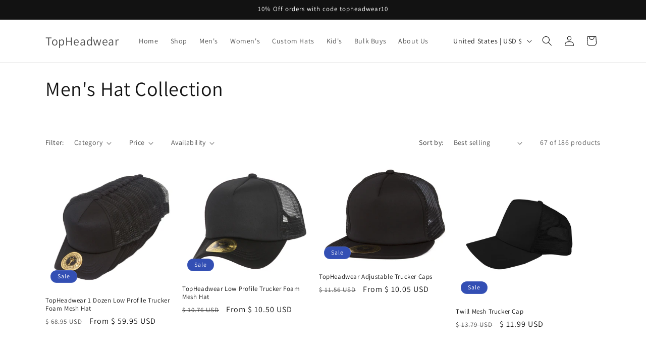

--- FILE ---
content_type: text/html; charset=utf-8
request_url: https://www.topheadwear.com/collections/mens/mens-trucker-hats
body_size: 39307
content:
<!doctype html>
<html class="js" lang="en">
  <head>
    <meta charset="utf-8">
    <meta http-equiv="X-UA-Compatible" content="IE=edge">
    <meta name="viewport" content="width=device-width,initial-scale=1">
    <meta name="theme-color" content="">
    <link rel="canonical" href="https://www.topheadwear.com/collections/mens/mens-trucker-hats"><link rel="preconnect" href="https://fonts.shopifycdn.com" crossorigin><title>
      Men&#39;s Hat Collection
 &ndash; tagged "Mens Trucker Hats" &ndash; TopHeadwear</title>

    

    

<meta property="og:site_name" content="TopHeadwear">
<meta property="og:url" content="https://www.topheadwear.com/collections/mens/mens-trucker-hats">
<meta property="og:title" content="Men&#39;s Hat Collection">
<meta property="og:type" content="website">
<meta property="og:description" content="Source for Premium Headwear"><meta property="og:image" content="http://www.topheadwear.com/cdn/shop/collections/topheadwear-shop-mens_eb2efa63-55c5-4e4f-9488-b6458a2d0cdc.jpg?v=1522636188">
  <meta property="og:image:secure_url" content="https://www.topheadwear.com/cdn/shop/collections/topheadwear-shop-mens_eb2efa63-55c5-4e4f-9488-b6458a2d0cdc.jpg?v=1522636188">
  <meta property="og:image:width" content="800">
  <meta property="og:image:height" content="800"><meta name="twitter:card" content="summary_large_image">
<meta name="twitter:title" content="Men&#39;s Hat Collection">
<meta name="twitter:description" content="Source for Premium Headwear">


    <script src="//www.topheadwear.com/cdn/shop/t/23/assets/constants.js?v=132983761750457495441741977264" defer="defer"></script>
    <script src="//www.topheadwear.com/cdn/shop/t/23/assets/pubsub.js?v=25310214064522200911741977265" defer="defer"></script>
    <script src="//www.topheadwear.com/cdn/shop/t/23/assets/global.js?v=184345515105158409801741977264" defer="defer"></script>
    <script src="//www.topheadwear.com/cdn/shop/t/23/assets/details-disclosure.js?v=13653116266235556501741977264" defer="defer"></script>
    <script src="//www.topheadwear.com/cdn/shop/t/23/assets/details-modal.js?v=25581673532751508451741977264" defer="defer"></script>
    <script src="//www.topheadwear.com/cdn/shop/t/23/assets/search-form.js?v=133129549252120666541741977266" defer="defer"></script><script src="//www.topheadwear.com/cdn/shop/t/23/assets/animations.js?v=88693664871331136111741977264" defer="defer"></script><script>window.performance && window.performance.mark && window.performance.mark('shopify.content_for_header.start');</script><meta id="shopify-digital-wallet" name="shopify-digital-wallet" content="/5836153/digital_wallets/dialog">
<meta name="shopify-checkout-api-token" content="b8f30df89e0758068a1e99657a956c75">
<meta id="in-context-paypal-metadata" data-shop-id="5836153" data-venmo-supported="true" data-environment="production" data-locale="en_US" data-paypal-v4="true" data-currency="USD">
<link rel="alternate" type="application/atom+xml" title="Feed" href="/collections/mens/mens-trucker-hats.atom" />
<link rel="next" href="/collections/mens/mens-trucker-hats?page=2">
<link rel="alternate" type="application/json+oembed" href="https://www.topheadwear.com/collections/mens/mens-trucker-hats.oembed">
<script async="async" src="/checkouts/internal/preloads.js?locale=en-US"></script>
<link rel="preconnect" href="https://shop.app" crossorigin="anonymous">
<script async="async" src="https://shop.app/checkouts/internal/preloads.js?locale=en-US&shop_id=5836153" crossorigin="anonymous"></script>
<script id="apple-pay-shop-capabilities" type="application/json">{"shopId":5836153,"countryCode":"US","currencyCode":"USD","merchantCapabilities":["supports3DS"],"merchantId":"gid:\/\/shopify\/Shop\/5836153","merchantName":"TopHeadwear","requiredBillingContactFields":["postalAddress","email"],"requiredShippingContactFields":["postalAddress","email"],"shippingType":"shipping","supportedNetworks":["visa","masterCard","amex","discover","elo","jcb"],"total":{"type":"pending","label":"TopHeadwear","amount":"1.00"},"shopifyPaymentsEnabled":true,"supportsSubscriptions":true}</script>
<script id="shopify-features" type="application/json">{"accessToken":"b8f30df89e0758068a1e99657a956c75","betas":["rich-media-storefront-analytics"],"domain":"www.topheadwear.com","predictiveSearch":true,"shopId":5836153,"locale":"en"}</script>
<script>var Shopify = Shopify || {};
Shopify.shop = "topheadwear.myshopify.com";
Shopify.locale = "en";
Shopify.currency = {"active":"USD","rate":"1.0"};
Shopify.country = "US";
Shopify.theme = {"name":" Dawn Copy","id":130878341254,"schema_name":"Dawn","schema_version":"15.3.0","theme_store_id":887,"role":"main"};
Shopify.theme.handle = "null";
Shopify.theme.style = {"id":null,"handle":null};
Shopify.cdnHost = "www.topheadwear.com/cdn";
Shopify.routes = Shopify.routes || {};
Shopify.routes.root = "/";</script>
<script type="module">!function(o){(o.Shopify=o.Shopify||{}).modules=!0}(window);</script>
<script>!function(o){function n(){var o=[];function n(){o.push(Array.prototype.slice.apply(arguments))}return n.q=o,n}var t=o.Shopify=o.Shopify||{};t.loadFeatures=n(),t.autoloadFeatures=n()}(window);</script>
<script>
  window.ShopifyPay = window.ShopifyPay || {};
  window.ShopifyPay.apiHost = "shop.app\/pay";
  window.ShopifyPay.redirectState = null;
</script>
<script id="shop-js-analytics" type="application/json">{"pageType":"collection"}</script>
<script defer="defer" async type="module" src="//www.topheadwear.com/cdn/shopifycloud/shop-js/modules/v2/client.init-shop-cart-sync_C5BV16lS.en.esm.js"></script>
<script defer="defer" async type="module" src="//www.topheadwear.com/cdn/shopifycloud/shop-js/modules/v2/chunk.common_CygWptCX.esm.js"></script>
<script type="module">
  await import("//www.topheadwear.com/cdn/shopifycloud/shop-js/modules/v2/client.init-shop-cart-sync_C5BV16lS.en.esm.js");
await import("//www.topheadwear.com/cdn/shopifycloud/shop-js/modules/v2/chunk.common_CygWptCX.esm.js");

  window.Shopify.SignInWithShop?.initShopCartSync?.({"fedCMEnabled":true,"windoidEnabled":true});

</script>
<script>
  window.Shopify = window.Shopify || {};
  if (!window.Shopify.featureAssets) window.Shopify.featureAssets = {};
  window.Shopify.featureAssets['shop-js'] = {"shop-cart-sync":["modules/v2/client.shop-cart-sync_ZFArdW7E.en.esm.js","modules/v2/chunk.common_CygWptCX.esm.js"],"init-fed-cm":["modules/v2/client.init-fed-cm_CmiC4vf6.en.esm.js","modules/v2/chunk.common_CygWptCX.esm.js"],"shop-button":["modules/v2/client.shop-button_tlx5R9nI.en.esm.js","modules/v2/chunk.common_CygWptCX.esm.js"],"shop-cash-offers":["modules/v2/client.shop-cash-offers_DOA2yAJr.en.esm.js","modules/v2/chunk.common_CygWptCX.esm.js","modules/v2/chunk.modal_D71HUcav.esm.js"],"init-windoid":["modules/v2/client.init-windoid_sURxWdc1.en.esm.js","modules/v2/chunk.common_CygWptCX.esm.js"],"shop-toast-manager":["modules/v2/client.shop-toast-manager_ClPi3nE9.en.esm.js","modules/v2/chunk.common_CygWptCX.esm.js"],"init-shop-email-lookup-coordinator":["modules/v2/client.init-shop-email-lookup-coordinator_B8hsDcYM.en.esm.js","modules/v2/chunk.common_CygWptCX.esm.js"],"init-shop-cart-sync":["modules/v2/client.init-shop-cart-sync_C5BV16lS.en.esm.js","modules/v2/chunk.common_CygWptCX.esm.js"],"avatar":["modules/v2/client.avatar_BTnouDA3.en.esm.js"],"pay-button":["modules/v2/client.pay-button_FdsNuTd3.en.esm.js","modules/v2/chunk.common_CygWptCX.esm.js"],"init-customer-accounts":["modules/v2/client.init-customer-accounts_DxDtT_ad.en.esm.js","modules/v2/client.shop-login-button_C5VAVYt1.en.esm.js","modules/v2/chunk.common_CygWptCX.esm.js","modules/v2/chunk.modal_D71HUcav.esm.js"],"init-shop-for-new-customer-accounts":["modules/v2/client.init-shop-for-new-customer-accounts_ChsxoAhi.en.esm.js","modules/v2/client.shop-login-button_C5VAVYt1.en.esm.js","modules/v2/chunk.common_CygWptCX.esm.js","modules/v2/chunk.modal_D71HUcav.esm.js"],"shop-login-button":["modules/v2/client.shop-login-button_C5VAVYt1.en.esm.js","modules/v2/chunk.common_CygWptCX.esm.js","modules/v2/chunk.modal_D71HUcav.esm.js"],"init-customer-accounts-sign-up":["modules/v2/client.init-customer-accounts-sign-up_CPSyQ0Tj.en.esm.js","modules/v2/client.shop-login-button_C5VAVYt1.en.esm.js","modules/v2/chunk.common_CygWptCX.esm.js","modules/v2/chunk.modal_D71HUcav.esm.js"],"shop-follow-button":["modules/v2/client.shop-follow-button_Cva4Ekp9.en.esm.js","modules/v2/chunk.common_CygWptCX.esm.js","modules/v2/chunk.modal_D71HUcav.esm.js"],"checkout-modal":["modules/v2/client.checkout-modal_BPM8l0SH.en.esm.js","modules/v2/chunk.common_CygWptCX.esm.js","modules/v2/chunk.modal_D71HUcav.esm.js"],"lead-capture":["modules/v2/client.lead-capture_Bi8yE_yS.en.esm.js","modules/v2/chunk.common_CygWptCX.esm.js","modules/v2/chunk.modal_D71HUcav.esm.js"],"shop-login":["modules/v2/client.shop-login_D6lNrXab.en.esm.js","modules/v2/chunk.common_CygWptCX.esm.js","modules/v2/chunk.modal_D71HUcav.esm.js"],"payment-terms":["modules/v2/client.payment-terms_CZxnsJam.en.esm.js","modules/v2/chunk.common_CygWptCX.esm.js","modules/v2/chunk.modal_D71HUcav.esm.js"]};
</script>
<script>(function() {
  var isLoaded = false;
  function asyncLoad() {
    if (isLoaded) return;
    isLoaded = true;
    var urls = ["https:\/\/chimpstatic.com\/mcjs-connected\/js\/users\/8ecd42a9de515c926b9bf28a5\/dc0f06e603c875f4eb5a92a89.js?shop=topheadwear.myshopify.com","https:\/\/cdn.hextom.com\/js\/freeshippingbar.js?shop=topheadwear.myshopify.com"];
    for (var i = 0; i < urls.length; i++) {
      var s = document.createElement('script');
      s.type = 'text/javascript';
      s.async = true;
      s.src = urls[i];
      var x = document.getElementsByTagName('script')[0];
      x.parentNode.insertBefore(s, x);
    }
  };
  if(window.attachEvent) {
    window.attachEvent('onload', asyncLoad);
  } else {
    window.addEventListener('load', asyncLoad, false);
  }
})();</script>
<script id="__st">var __st={"a":5836153,"offset":-28800,"reqid":"40c143f4-b511-46bd-8fa2-f4d1354c92d9-1768784656","pageurl":"www.topheadwear.com\/collections\/mens\/mens-trucker-hats","u":"95453d2c5a50","p":"collection","rtyp":"collection","rid":420660878};</script>
<script>window.ShopifyPaypalV4VisibilityTracking = true;</script>
<script id="captcha-bootstrap">!function(){'use strict';const t='contact',e='account',n='new_comment',o=[[t,t],['blogs',n],['comments',n],[t,'customer']],c=[[e,'customer_login'],[e,'guest_login'],[e,'recover_customer_password'],[e,'create_customer']],r=t=>t.map((([t,e])=>`form[action*='/${t}']:not([data-nocaptcha='true']) input[name='form_type'][value='${e}']`)).join(','),a=t=>()=>t?[...document.querySelectorAll(t)].map((t=>t.form)):[];function s(){const t=[...o],e=r(t);return a(e)}const i='password',u='form_key',d=['recaptcha-v3-token','g-recaptcha-response','h-captcha-response',i],f=()=>{try{return window.sessionStorage}catch{return}},m='__shopify_v',_=t=>t.elements[u];function p(t,e,n=!1){try{const o=window.sessionStorage,c=JSON.parse(o.getItem(e)),{data:r}=function(t){const{data:e,action:n}=t;return t[m]||n?{data:e,action:n}:{data:t,action:n}}(c);for(const[e,n]of Object.entries(r))t.elements[e]&&(t.elements[e].value=n);n&&o.removeItem(e)}catch(o){console.error('form repopulation failed',{error:o})}}const l='form_type',E='cptcha';function T(t){t.dataset[E]=!0}const w=window,h=w.document,L='Shopify',v='ce_forms',y='captcha';let A=!1;((t,e)=>{const n=(g='f06e6c50-85a8-45c8-87d0-21a2b65856fe',I='https://cdn.shopify.com/shopifycloud/storefront-forms-hcaptcha/ce_storefront_forms_captcha_hcaptcha.v1.5.2.iife.js',D={infoText:'Protected by hCaptcha',privacyText:'Privacy',termsText:'Terms'},(t,e,n)=>{const o=w[L][v],c=o.bindForm;if(c)return c(t,g,e,D).then(n);var r;o.q.push([[t,g,e,D],n]),r=I,A||(h.body.append(Object.assign(h.createElement('script'),{id:'captcha-provider',async:!0,src:r})),A=!0)});var g,I,D;w[L]=w[L]||{},w[L][v]=w[L][v]||{},w[L][v].q=[],w[L][y]=w[L][y]||{},w[L][y].protect=function(t,e){n(t,void 0,e),T(t)},Object.freeze(w[L][y]),function(t,e,n,w,h,L){const[v,y,A,g]=function(t,e,n){const i=e?o:[],u=t?c:[],d=[...i,...u],f=r(d),m=r(i),_=r(d.filter((([t,e])=>n.includes(e))));return[a(f),a(m),a(_),s()]}(w,h,L),I=t=>{const e=t.target;return e instanceof HTMLFormElement?e:e&&e.form},D=t=>v().includes(t);t.addEventListener('submit',(t=>{const e=I(t);if(!e)return;const n=D(e)&&!e.dataset.hcaptchaBound&&!e.dataset.recaptchaBound,o=_(e),c=g().includes(e)&&(!o||!o.value);(n||c)&&t.preventDefault(),c&&!n&&(function(t){try{if(!f())return;!function(t){const e=f();if(!e)return;const n=_(t);if(!n)return;const o=n.value;o&&e.removeItem(o)}(t);const e=Array.from(Array(32),(()=>Math.random().toString(36)[2])).join('');!function(t,e){_(t)||t.append(Object.assign(document.createElement('input'),{type:'hidden',name:u})),t.elements[u].value=e}(t,e),function(t,e){const n=f();if(!n)return;const o=[...t.querySelectorAll(`input[type='${i}']`)].map((({name:t})=>t)),c=[...d,...o],r={};for(const[a,s]of new FormData(t).entries())c.includes(a)||(r[a]=s);n.setItem(e,JSON.stringify({[m]:1,action:t.action,data:r}))}(t,e)}catch(e){console.error('failed to persist form',e)}}(e),e.submit())}));const S=(t,e)=>{t&&!t.dataset[E]&&(n(t,e.some((e=>e===t))),T(t))};for(const o of['focusin','change'])t.addEventListener(o,(t=>{const e=I(t);D(e)&&S(e,y())}));const B=e.get('form_key'),M=e.get(l),P=B&&M;t.addEventListener('DOMContentLoaded',(()=>{const t=y();if(P)for(const e of t)e.elements[l].value===M&&p(e,B);[...new Set([...A(),...v().filter((t=>'true'===t.dataset.shopifyCaptcha))])].forEach((e=>S(e,t)))}))}(h,new URLSearchParams(w.location.search),n,t,e,['guest_login'])})(!0,!0)}();</script>
<script integrity="sha256-4kQ18oKyAcykRKYeNunJcIwy7WH5gtpwJnB7kiuLZ1E=" data-source-attribution="shopify.loadfeatures" defer="defer" src="//www.topheadwear.com/cdn/shopifycloud/storefront/assets/storefront/load_feature-a0a9edcb.js" crossorigin="anonymous"></script>
<script crossorigin="anonymous" defer="defer" src="//www.topheadwear.com/cdn/shopifycloud/storefront/assets/shopify_pay/storefront-65b4c6d7.js?v=20250812"></script>
<script data-source-attribution="shopify.dynamic_checkout.dynamic.init">var Shopify=Shopify||{};Shopify.PaymentButton=Shopify.PaymentButton||{isStorefrontPortableWallets:!0,init:function(){window.Shopify.PaymentButton.init=function(){};var t=document.createElement("script");t.src="https://www.topheadwear.com/cdn/shopifycloud/portable-wallets/latest/portable-wallets.en.js",t.type="module",document.head.appendChild(t)}};
</script>
<script data-source-attribution="shopify.dynamic_checkout.buyer_consent">
  function portableWalletsHideBuyerConsent(e){var t=document.getElementById("shopify-buyer-consent"),n=document.getElementById("shopify-subscription-policy-button");t&&n&&(t.classList.add("hidden"),t.setAttribute("aria-hidden","true"),n.removeEventListener("click",e))}function portableWalletsShowBuyerConsent(e){var t=document.getElementById("shopify-buyer-consent"),n=document.getElementById("shopify-subscription-policy-button");t&&n&&(t.classList.remove("hidden"),t.removeAttribute("aria-hidden"),n.addEventListener("click",e))}window.Shopify?.PaymentButton&&(window.Shopify.PaymentButton.hideBuyerConsent=portableWalletsHideBuyerConsent,window.Shopify.PaymentButton.showBuyerConsent=portableWalletsShowBuyerConsent);
</script>
<script data-source-attribution="shopify.dynamic_checkout.cart.bootstrap">document.addEventListener("DOMContentLoaded",(function(){function t(){return document.querySelector("shopify-accelerated-checkout-cart, shopify-accelerated-checkout")}if(t())Shopify.PaymentButton.init();else{new MutationObserver((function(e,n){t()&&(Shopify.PaymentButton.init(),n.disconnect())})).observe(document.body,{childList:!0,subtree:!0})}}));
</script>
<link id="shopify-accelerated-checkout-styles" rel="stylesheet" media="screen" href="https://www.topheadwear.com/cdn/shopifycloud/portable-wallets/latest/accelerated-checkout-backwards-compat.css" crossorigin="anonymous">
<style id="shopify-accelerated-checkout-cart">
        #shopify-buyer-consent {
  margin-top: 1em;
  display: inline-block;
  width: 100%;
}

#shopify-buyer-consent.hidden {
  display: none;
}

#shopify-subscription-policy-button {
  background: none;
  border: none;
  padding: 0;
  text-decoration: underline;
  font-size: inherit;
  cursor: pointer;
}

#shopify-subscription-policy-button::before {
  box-shadow: none;
}

      </style>
<script id="sections-script" data-sections="header" defer="defer" src="//www.topheadwear.com/cdn/shop/t/23/compiled_assets/scripts.js?v=456"></script>
<script>window.performance && window.performance.mark && window.performance.mark('shopify.content_for_header.end');</script>


    <style data-shopify>
      @font-face {
  font-family: Assistant;
  font-weight: 400;
  font-style: normal;
  font-display: swap;
  src: url("//www.topheadwear.com/cdn/fonts/assistant/assistant_n4.9120912a469cad1cc292572851508ca49d12e768.woff2") format("woff2"),
       url("//www.topheadwear.com/cdn/fonts/assistant/assistant_n4.6e9875ce64e0fefcd3f4446b7ec9036b3ddd2985.woff") format("woff");
}

      @font-face {
  font-family: Assistant;
  font-weight: 700;
  font-style: normal;
  font-display: swap;
  src: url("//www.topheadwear.com/cdn/fonts/assistant/assistant_n7.bf44452348ec8b8efa3aa3068825305886b1c83c.woff2") format("woff2"),
       url("//www.topheadwear.com/cdn/fonts/assistant/assistant_n7.0c887fee83f6b3bda822f1150b912c72da0f7b64.woff") format("woff");
}

      
      
      @font-face {
  font-family: Assistant;
  font-weight: 400;
  font-style: normal;
  font-display: swap;
  src: url("//www.topheadwear.com/cdn/fonts/assistant/assistant_n4.9120912a469cad1cc292572851508ca49d12e768.woff2") format("woff2"),
       url("//www.topheadwear.com/cdn/fonts/assistant/assistant_n4.6e9875ce64e0fefcd3f4446b7ec9036b3ddd2985.woff") format("woff");
}


      
        :root,
        .color-scheme-1 {
          --color-background: 255,255,255;
        
          --gradient-background: #ffffff;
        

        

        --color-foreground: 18,18,18;
        --color-background-contrast: 191,191,191;
        --color-shadow: 18,18,18;
        --color-button: 18,18,18;
        --color-button-text: 255,255,255;
        --color-secondary-button: 255,255,255;
        --color-secondary-button-text: 18,18,18;
        --color-link: 18,18,18;
        --color-badge-foreground: 18,18,18;
        --color-badge-background: 255,255,255;
        --color-badge-border: 18,18,18;
        --payment-terms-background-color: rgb(255 255 255);
      }
      
        
        .color-scheme-2 {
          --color-background: 243,243,243;
        
          --gradient-background: #f3f3f3;
        

        

        --color-foreground: 18,18,18;
        --color-background-contrast: 179,179,179;
        --color-shadow: 18,18,18;
        --color-button: 18,18,18;
        --color-button-text: 243,243,243;
        --color-secondary-button: 243,243,243;
        --color-secondary-button-text: 18,18,18;
        --color-link: 18,18,18;
        --color-badge-foreground: 18,18,18;
        --color-badge-background: 243,243,243;
        --color-badge-border: 18,18,18;
        --payment-terms-background-color: rgb(243 243 243);
      }
      
        
        .color-scheme-3 {
          --color-background: 36,40,51;
        
          --gradient-background: #242833;
        

        

        --color-foreground: 255,255,255;
        --color-background-contrast: 47,52,66;
        --color-shadow: 18,18,18;
        --color-button: 255,255,255;
        --color-button-text: 0,0,0;
        --color-secondary-button: 36,40,51;
        --color-secondary-button-text: 255,255,255;
        --color-link: 255,255,255;
        --color-badge-foreground: 255,255,255;
        --color-badge-background: 36,40,51;
        --color-badge-border: 255,255,255;
        --payment-terms-background-color: rgb(36 40 51);
      }
      
        
        .color-scheme-4 {
          --color-background: 18,18,18;
        
          --gradient-background: #121212;
        

        

        --color-foreground: 255,255,255;
        --color-background-contrast: 146,146,146;
        --color-shadow: 18,18,18;
        --color-button: 255,255,255;
        --color-button-text: 18,18,18;
        --color-secondary-button: 18,18,18;
        --color-secondary-button-text: 255,255,255;
        --color-link: 255,255,255;
        --color-badge-foreground: 255,255,255;
        --color-badge-background: 18,18,18;
        --color-badge-border: 255,255,255;
        --payment-terms-background-color: rgb(18 18 18);
      }
      
        
        .color-scheme-5 {
          --color-background: 51,79,180;
        
          --gradient-background: #334fb4;
        

        

        --color-foreground: 255,255,255;
        --color-background-contrast: 23,35,81;
        --color-shadow: 18,18,18;
        --color-button: 255,255,255;
        --color-button-text: 51,79,180;
        --color-secondary-button: 51,79,180;
        --color-secondary-button-text: 255,255,255;
        --color-link: 255,255,255;
        --color-badge-foreground: 255,255,255;
        --color-badge-background: 51,79,180;
        --color-badge-border: 255,255,255;
        --payment-terms-background-color: rgb(51 79 180);
      }
      

      body, .color-scheme-1, .color-scheme-2, .color-scheme-3, .color-scheme-4, .color-scheme-5 {
        color: rgba(var(--color-foreground), 0.75);
        background-color: rgb(var(--color-background));
      }

      :root {
        --font-body-family: Assistant, sans-serif;
        --font-body-style: normal;
        --font-body-weight: 400;
        --font-body-weight-bold: 700;

        --font-heading-family: Assistant, sans-serif;
        --font-heading-style: normal;
        --font-heading-weight: 400;

        --font-body-scale: 1.0;
        --font-heading-scale: 1.0;

        --media-padding: px;
        --media-border-opacity: 0.05;
        --media-border-width: 1px;
        --media-radius: 0px;
        --media-shadow-opacity: 0.0;
        --media-shadow-horizontal-offset: 0px;
        --media-shadow-vertical-offset: 4px;
        --media-shadow-blur-radius: 5px;
        --media-shadow-visible: 0;

        --page-width: 120rem;
        --page-width-margin: 0rem;

        --product-card-image-padding: 0.0rem;
        --product-card-corner-radius: 0.0rem;
        --product-card-text-alignment: left;
        --product-card-border-width: 0.0rem;
        --product-card-border-opacity: 0.1;
        --product-card-shadow-opacity: 0.0;
        --product-card-shadow-visible: 0;
        --product-card-shadow-horizontal-offset: 0.0rem;
        --product-card-shadow-vertical-offset: 0.4rem;
        --product-card-shadow-blur-radius: 0.5rem;

        --collection-card-image-padding: 0.0rem;
        --collection-card-corner-radius: 0.0rem;
        --collection-card-text-alignment: left;
        --collection-card-border-width: 0.0rem;
        --collection-card-border-opacity: 0.1;
        --collection-card-shadow-opacity: 0.0;
        --collection-card-shadow-visible: 0;
        --collection-card-shadow-horizontal-offset: 0.0rem;
        --collection-card-shadow-vertical-offset: 0.4rem;
        --collection-card-shadow-blur-radius: 0.5rem;

        --blog-card-image-padding: 0.0rem;
        --blog-card-corner-radius: 0.0rem;
        --blog-card-text-alignment: left;
        --blog-card-border-width: 0.0rem;
        --blog-card-border-opacity: 0.1;
        --blog-card-shadow-opacity: 0.0;
        --blog-card-shadow-visible: 0;
        --blog-card-shadow-horizontal-offset: 0.0rem;
        --blog-card-shadow-vertical-offset: 0.4rem;
        --blog-card-shadow-blur-radius: 0.5rem;

        --badge-corner-radius: 4.0rem;

        --popup-border-width: 1px;
        --popup-border-opacity: 0.1;
        --popup-corner-radius: 0px;
        --popup-shadow-opacity: 0.0;
        --popup-shadow-horizontal-offset: 0px;
        --popup-shadow-vertical-offset: 4px;
        --popup-shadow-blur-radius: 5px;

        --drawer-border-width: 1px;
        --drawer-border-opacity: 0.1;
        --drawer-shadow-opacity: 0.0;
        --drawer-shadow-horizontal-offset: 0px;
        --drawer-shadow-vertical-offset: 4px;
        --drawer-shadow-blur-radius: 5px;

        --spacing-sections-desktop: 0px;
        --spacing-sections-mobile: 0px;

        --grid-desktop-vertical-spacing: 8px;
        --grid-desktop-horizontal-spacing: 8px;
        --grid-mobile-vertical-spacing: 4px;
        --grid-mobile-horizontal-spacing: 4px;

        --text-boxes-border-opacity: 0.1;
        --text-boxes-border-width: 0px;
        --text-boxes-radius: 0px;
        --text-boxes-shadow-opacity: 0.0;
        --text-boxes-shadow-visible: 0;
        --text-boxes-shadow-horizontal-offset: 0px;
        --text-boxes-shadow-vertical-offset: 4px;
        --text-boxes-shadow-blur-radius: 5px;

        --buttons-radius: 0px;
        --buttons-radius-outset: 0px;
        --buttons-border-width: 1px;
        --buttons-border-opacity: 1.0;
        --buttons-shadow-opacity: 0.0;
        --buttons-shadow-visible: 0;
        --buttons-shadow-horizontal-offset: 0px;
        --buttons-shadow-vertical-offset: 4px;
        --buttons-shadow-blur-radius: 5px;
        --buttons-border-offset: 0px;

        --inputs-radius: 0px;
        --inputs-border-width: 1px;
        --inputs-border-opacity: 0.55;
        --inputs-shadow-opacity: 0.0;
        --inputs-shadow-horizontal-offset: 0px;
        --inputs-margin-offset: 0px;
        --inputs-shadow-vertical-offset: 4px;
        --inputs-shadow-blur-radius: 5px;
        --inputs-radius-outset: 0px;

        --variant-pills-radius: 40px;
        --variant-pills-border-width: 1px;
        --variant-pills-border-opacity: 0.55;
        --variant-pills-shadow-opacity: 0.0;
        --variant-pills-shadow-horizontal-offset: 0px;
        --variant-pills-shadow-vertical-offset: 4px;
        --variant-pills-shadow-blur-radius: 5px;
      }

      *,
      *::before,
      *::after {
        box-sizing: inherit;
      }

      html {
        box-sizing: border-box;
        font-size: calc(var(--font-body-scale) * 62.5%);
        height: 100%;
      }

      body {
        display: grid;
        grid-template-rows: auto auto 1fr auto;
        grid-template-columns: 100%;
        min-height: 100%;
        margin: 0;
        font-size: 1.5rem;
        letter-spacing: 0.06rem;
        line-height: calc(1 + 0.8 / var(--font-body-scale));
        font-family: var(--font-body-family);
        font-style: var(--font-body-style);
        font-weight: var(--font-body-weight);
      }

      @media screen and (min-width: 750px) {
        body {
          font-size: 1.6rem;
        }
      }
    </style>

    <link href="//www.topheadwear.com/cdn/shop/t/23/assets/base.css?v=159841507637079171801741977264" rel="stylesheet" type="text/css" media="all" />
    <link rel="stylesheet" href="//www.topheadwear.com/cdn/shop/t/23/assets/component-cart-items.css?v=123238115697927560811741977264" media="print" onload="this.media='all'">
      <link rel="preload" as="font" href="//www.topheadwear.com/cdn/fonts/assistant/assistant_n4.9120912a469cad1cc292572851508ca49d12e768.woff2" type="font/woff2" crossorigin>
      

      <link rel="preload" as="font" href="//www.topheadwear.com/cdn/fonts/assistant/assistant_n4.9120912a469cad1cc292572851508ca49d12e768.woff2" type="font/woff2" crossorigin>
      
<link href="//www.topheadwear.com/cdn/shop/t/23/assets/component-localization-form.css?v=170315343355214948141741977264" rel="stylesheet" type="text/css" media="all" />
      <script src="//www.topheadwear.com/cdn/shop/t/23/assets/localization-form.js?v=144176611646395275351741977265" defer="defer"></script><link
        rel="stylesheet"
        href="//www.topheadwear.com/cdn/shop/t/23/assets/component-predictive-search.css?v=118923337488134913561741977264"
        media="print"
        onload="this.media='all'"
      ><script>
      if (Shopify.designMode) {
        document.documentElement.classList.add('shopify-design-mode');
      }
    </script>
  <!-- BEGIN app block: shopify://apps/yotpo-product-reviews/blocks/settings/eb7dfd7d-db44-4334-bc49-c893b51b36cf -->


  <script type="text/javascript" src="https://cdn-widgetsrepository.yotpo.com/v1/loader/g1rwwLRoagANPS2AlLwa8L1ZVMLQ0DgQFVA0JM4m?languageCode=en" async></script>



  
<!-- END app block --><script src="https://cdn.shopify.com/extensions/019bc2cf-ad72-709c-ab89-9947d92587ae/free-shipping-bar-118/assets/freeshippingbar.js" type="text/javascript" defer="defer"></script>
<link href="https://monorail-edge.shopifysvc.com" rel="dns-prefetch">
<script>(function(){if ("sendBeacon" in navigator && "performance" in window) {try {var session_token_from_headers = performance.getEntriesByType('navigation')[0].serverTiming.find(x => x.name == '_s').description;} catch {var session_token_from_headers = undefined;}var session_cookie_matches = document.cookie.match(/_shopify_s=([^;]*)/);var session_token_from_cookie = session_cookie_matches && session_cookie_matches.length === 2 ? session_cookie_matches[1] : "";var session_token = session_token_from_headers || session_token_from_cookie || "";function handle_abandonment_event(e) {var entries = performance.getEntries().filter(function(entry) {return /monorail-edge.shopifysvc.com/.test(entry.name);});if (!window.abandonment_tracked && entries.length === 0) {window.abandonment_tracked = true;var currentMs = Date.now();var navigation_start = performance.timing.navigationStart;var payload = {shop_id: 5836153,url: window.location.href,navigation_start,duration: currentMs - navigation_start,session_token,page_type: "collection"};window.navigator.sendBeacon("https://monorail-edge.shopifysvc.com/v1/produce", JSON.stringify({schema_id: "online_store_buyer_site_abandonment/1.1",payload: payload,metadata: {event_created_at_ms: currentMs,event_sent_at_ms: currentMs}}));}}window.addEventListener('pagehide', handle_abandonment_event);}}());</script>
<script id="web-pixels-manager-setup">(function e(e,d,r,n,o){if(void 0===o&&(o={}),!Boolean(null===(a=null===(i=window.Shopify)||void 0===i?void 0:i.analytics)||void 0===a?void 0:a.replayQueue)){var i,a;window.Shopify=window.Shopify||{};var t=window.Shopify;t.analytics=t.analytics||{};var s=t.analytics;s.replayQueue=[],s.publish=function(e,d,r){return s.replayQueue.push([e,d,r]),!0};try{self.performance.mark("wpm:start")}catch(e){}var l=function(){var e={modern:/Edge?\/(1{2}[4-9]|1[2-9]\d|[2-9]\d{2}|\d{4,})\.\d+(\.\d+|)|Firefox\/(1{2}[4-9]|1[2-9]\d|[2-9]\d{2}|\d{4,})\.\d+(\.\d+|)|Chrom(ium|e)\/(9{2}|\d{3,})\.\d+(\.\d+|)|(Maci|X1{2}).+ Version\/(15\.\d+|(1[6-9]|[2-9]\d|\d{3,})\.\d+)([,.]\d+|)( \(\w+\)|)( Mobile\/\w+|) Safari\/|Chrome.+OPR\/(9{2}|\d{3,})\.\d+\.\d+|(CPU[ +]OS|iPhone[ +]OS|CPU[ +]iPhone|CPU IPhone OS|CPU iPad OS)[ +]+(15[._]\d+|(1[6-9]|[2-9]\d|\d{3,})[._]\d+)([._]\d+|)|Android:?[ /-](13[3-9]|1[4-9]\d|[2-9]\d{2}|\d{4,})(\.\d+|)(\.\d+|)|Android.+Firefox\/(13[5-9]|1[4-9]\d|[2-9]\d{2}|\d{4,})\.\d+(\.\d+|)|Android.+Chrom(ium|e)\/(13[3-9]|1[4-9]\d|[2-9]\d{2}|\d{4,})\.\d+(\.\d+|)|SamsungBrowser\/([2-9]\d|\d{3,})\.\d+/,legacy:/Edge?\/(1[6-9]|[2-9]\d|\d{3,})\.\d+(\.\d+|)|Firefox\/(5[4-9]|[6-9]\d|\d{3,})\.\d+(\.\d+|)|Chrom(ium|e)\/(5[1-9]|[6-9]\d|\d{3,})\.\d+(\.\d+|)([\d.]+$|.*Safari\/(?![\d.]+ Edge\/[\d.]+$))|(Maci|X1{2}).+ Version\/(10\.\d+|(1[1-9]|[2-9]\d|\d{3,})\.\d+)([,.]\d+|)( \(\w+\)|)( Mobile\/\w+|) Safari\/|Chrome.+OPR\/(3[89]|[4-9]\d|\d{3,})\.\d+\.\d+|(CPU[ +]OS|iPhone[ +]OS|CPU[ +]iPhone|CPU IPhone OS|CPU iPad OS)[ +]+(10[._]\d+|(1[1-9]|[2-9]\d|\d{3,})[._]\d+)([._]\d+|)|Android:?[ /-](13[3-9]|1[4-9]\d|[2-9]\d{2}|\d{4,})(\.\d+|)(\.\d+|)|Mobile Safari.+OPR\/([89]\d|\d{3,})\.\d+\.\d+|Android.+Firefox\/(13[5-9]|1[4-9]\d|[2-9]\d{2}|\d{4,})\.\d+(\.\d+|)|Android.+Chrom(ium|e)\/(13[3-9]|1[4-9]\d|[2-9]\d{2}|\d{4,})\.\d+(\.\d+|)|Android.+(UC? ?Browser|UCWEB|U3)[ /]?(15\.([5-9]|\d{2,})|(1[6-9]|[2-9]\d|\d{3,})\.\d+)\.\d+|SamsungBrowser\/(5\.\d+|([6-9]|\d{2,})\.\d+)|Android.+MQ{2}Browser\/(14(\.(9|\d{2,})|)|(1[5-9]|[2-9]\d|\d{3,})(\.\d+|))(\.\d+|)|K[Aa][Ii]OS\/(3\.\d+|([4-9]|\d{2,})\.\d+)(\.\d+|)/},d=e.modern,r=e.legacy,n=navigator.userAgent;return n.match(d)?"modern":n.match(r)?"legacy":"unknown"}(),u="modern"===l?"modern":"legacy",c=(null!=n?n:{modern:"",legacy:""})[u],f=function(e){return[e.baseUrl,"/wpm","/b",e.hashVersion,"modern"===e.buildTarget?"m":"l",".js"].join("")}({baseUrl:d,hashVersion:r,buildTarget:u}),m=function(e){var d=e.version,r=e.bundleTarget,n=e.surface,o=e.pageUrl,i=e.monorailEndpoint;return{emit:function(e){var a=e.status,t=e.errorMsg,s=(new Date).getTime(),l=JSON.stringify({metadata:{event_sent_at_ms:s},events:[{schema_id:"web_pixels_manager_load/3.1",payload:{version:d,bundle_target:r,page_url:o,status:a,surface:n,error_msg:t},metadata:{event_created_at_ms:s}}]});if(!i)return console&&console.warn&&console.warn("[Web Pixels Manager] No Monorail endpoint provided, skipping logging."),!1;try{return self.navigator.sendBeacon.bind(self.navigator)(i,l)}catch(e){}var u=new XMLHttpRequest;try{return u.open("POST",i,!0),u.setRequestHeader("Content-Type","text/plain"),u.send(l),!0}catch(e){return console&&console.warn&&console.warn("[Web Pixels Manager] Got an unhandled error while logging to Monorail."),!1}}}}({version:r,bundleTarget:l,surface:e.surface,pageUrl:self.location.href,monorailEndpoint:e.monorailEndpoint});try{o.browserTarget=l,function(e){var d=e.src,r=e.async,n=void 0===r||r,o=e.onload,i=e.onerror,a=e.sri,t=e.scriptDataAttributes,s=void 0===t?{}:t,l=document.createElement("script"),u=document.querySelector("head"),c=document.querySelector("body");if(l.async=n,l.src=d,a&&(l.integrity=a,l.crossOrigin="anonymous"),s)for(var f in s)if(Object.prototype.hasOwnProperty.call(s,f))try{l.dataset[f]=s[f]}catch(e){}if(o&&l.addEventListener("load",o),i&&l.addEventListener("error",i),u)u.appendChild(l);else{if(!c)throw new Error("Did not find a head or body element to append the script");c.appendChild(l)}}({src:f,async:!0,onload:function(){if(!function(){var e,d;return Boolean(null===(d=null===(e=window.Shopify)||void 0===e?void 0:e.analytics)||void 0===d?void 0:d.initialized)}()){var d=window.webPixelsManager.init(e)||void 0;if(d){var r=window.Shopify.analytics;r.replayQueue.forEach((function(e){var r=e[0],n=e[1],o=e[2];d.publishCustomEvent(r,n,o)})),r.replayQueue=[],r.publish=d.publishCustomEvent,r.visitor=d.visitor,r.initialized=!0}}},onerror:function(){return m.emit({status:"failed",errorMsg:"".concat(f," has failed to load")})},sri:function(e){var d=/^sha384-[A-Za-z0-9+/=]+$/;return"string"==typeof e&&d.test(e)}(c)?c:"",scriptDataAttributes:o}),m.emit({status:"loading"})}catch(e){m.emit({status:"failed",errorMsg:(null==e?void 0:e.message)||"Unknown error"})}}})({shopId: 5836153,storefrontBaseUrl: "https://www.topheadwear.com",extensionsBaseUrl: "https://extensions.shopifycdn.com/cdn/shopifycloud/web-pixels-manager",monorailEndpoint: "https://monorail-edge.shopifysvc.com/unstable/produce_batch",surface: "storefront-renderer",enabledBetaFlags: ["2dca8a86"],webPixelsConfigList: [{"id":"922550406","configuration":"{\"pixelCode\":\"D21CD73C77UE2I54PA3G\"}","eventPayloadVersion":"v1","runtimeContext":"STRICT","scriptVersion":"22e92c2ad45662f435e4801458fb78cc","type":"APP","apiClientId":4383523,"privacyPurposes":["ANALYTICS","MARKETING","SALE_OF_DATA"],"dataSharingAdjustments":{"protectedCustomerApprovalScopes":["read_customer_address","read_customer_email","read_customer_name","read_customer_personal_data","read_customer_phone"]}},{"id":"577339526","configuration":"{\"config\":\"{\\\"pixel_id\\\":\\\"G-HH6V15TQZ6\\\",\\\"google_tag_ids\\\":[\\\"G-HH6V15TQZ6\\\",\\\"GT-TX2CLK2V\\\"],\\\"target_country\\\":\\\"ZZ\\\",\\\"gtag_events\\\":[{\\\"type\\\":\\\"search\\\",\\\"action_label\\\":\\\"G-HH6V15TQZ6\\\"},{\\\"type\\\":\\\"begin_checkout\\\",\\\"action_label\\\":\\\"G-HH6V15TQZ6\\\"},{\\\"type\\\":\\\"view_item\\\",\\\"action_label\\\":[\\\"G-HH6V15TQZ6\\\",\\\"MC-F5Y248YSSC\\\"]},{\\\"type\\\":\\\"purchase\\\",\\\"action_label\\\":[\\\"G-HH6V15TQZ6\\\",\\\"MC-F5Y248YSSC\\\"]},{\\\"type\\\":\\\"page_view\\\",\\\"action_label\\\":[\\\"G-HH6V15TQZ6\\\",\\\"MC-F5Y248YSSC\\\"]},{\\\"type\\\":\\\"add_payment_info\\\",\\\"action_label\\\":\\\"G-HH6V15TQZ6\\\"},{\\\"type\\\":\\\"add_to_cart\\\",\\\"action_label\\\":\\\"G-HH6V15TQZ6\\\"}],\\\"enable_monitoring_mode\\\":false}\"}","eventPayloadVersion":"v1","runtimeContext":"OPEN","scriptVersion":"b2a88bafab3e21179ed38636efcd8a93","type":"APP","apiClientId":1780363,"privacyPurposes":[],"dataSharingAdjustments":{"protectedCustomerApprovalScopes":["read_customer_address","read_customer_email","read_customer_name","read_customer_personal_data","read_customer_phone"]}},{"id":"81133702","eventPayloadVersion":"v1","runtimeContext":"LAX","scriptVersion":"1","type":"CUSTOM","privacyPurposes":["ANALYTICS"],"name":"Google Analytics tag (migrated)"},{"id":"shopify-app-pixel","configuration":"{}","eventPayloadVersion":"v1","runtimeContext":"STRICT","scriptVersion":"0450","apiClientId":"shopify-pixel","type":"APP","privacyPurposes":["ANALYTICS","MARKETING"]},{"id":"shopify-custom-pixel","eventPayloadVersion":"v1","runtimeContext":"LAX","scriptVersion":"0450","apiClientId":"shopify-pixel","type":"CUSTOM","privacyPurposes":["ANALYTICS","MARKETING"]}],isMerchantRequest: false,initData: {"shop":{"name":"TopHeadwear","paymentSettings":{"currencyCode":"USD"},"myshopifyDomain":"topheadwear.myshopify.com","countryCode":"US","storefrontUrl":"https:\/\/www.topheadwear.com"},"customer":null,"cart":null,"checkout":null,"productVariants":[],"purchasingCompany":null},},"https://www.topheadwear.com/cdn","fcfee988w5aeb613cpc8e4bc33m6693e112",{"modern":"","legacy":""},{"shopId":"5836153","storefrontBaseUrl":"https:\/\/www.topheadwear.com","extensionBaseUrl":"https:\/\/extensions.shopifycdn.com\/cdn\/shopifycloud\/web-pixels-manager","surface":"storefront-renderer","enabledBetaFlags":"[\"2dca8a86\"]","isMerchantRequest":"false","hashVersion":"fcfee988w5aeb613cpc8e4bc33m6693e112","publish":"custom","events":"[[\"page_viewed\",{}],[\"collection_viewed\",{\"collection\":{\"id\":\"420660878\",\"title\":\"Men's Hat Collection\",\"productVariants\":[{\"price\":{\"amount\":71.95,\"currencyCode\":\"USD\"},\"product\":{\"title\":\"TopHeadwear 1 Dozen Low Profile Trucker Foam Mesh Hat\",\"vendor\":\"TopHeadwear\",\"id\":\"9975228110\",\"untranslatedTitle\":\"TopHeadwear 1 Dozen Low Profile Trucker Foam Mesh Hat\",\"url\":\"\/products\/th-12lptrucker\",\"type\":\"Hats-Trucker\"},\"id\":\"36811364942\",\"image\":{\"src\":\"\/\/www.topheadwear.com\/cdn\/shop\/products\/th-truckerfoam-blkblk12.jpg?v=1741664270\"},\"sku\":\"TH-12LPTRUCKER-BLKBLK\",\"title\":\"Black\/Black \/ One Size\",\"untranslatedTitle\":\"Black\/Black \/ One Size\"},{\"price\":{\"amount\":10.95,\"currencyCode\":\"USD\"},\"product\":{\"title\":\"TopHeadwear Low Profile Trucker Foam Mesh Hat\",\"vendor\":\"TopHeadwear\",\"id\":\"9975307534\",\"untranslatedTitle\":\"TopHeadwear Low Profile Trucker Foam Mesh Hat\",\"url\":\"\/products\/th-lptrucker\",\"type\":\"Hats-Trucker\"},\"id\":\"36811596494\",\"image\":{\"src\":\"\/\/www.topheadwear.com\/cdn\/shop\/products\/th-truckerfoam-blkblk1.jpg?v=1741664210\"},\"sku\":\"TH-LPTRUCKER-BLKBLK\",\"title\":\"Black\/Black \/ One Size\",\"untranslatedTitle\":\"Black\/Black \/ One Size\"},{\"price\":{\"amount\":12.45,\"currencyCode\":\"USD\"},\"product\":{\"title\":\"TopHeadwear Adjustable Trucker Caps\",\"vendor\":\"TopHeadwear\",\"id\":\"9975156238\",\"untranslatedTitle\":\"TopHeadwear Adjustable Trucker Caps\",\"url\":\"\/products\/ngh-fst-trckr\",\"type\":\"Hats-Trucker\"},\"id\":\"36811222670\",\"image\":{\"src\":\"\/\/www.topheadwear.com\/cdn\/shop\/products\/NGH-TRCKR-BLACK2_zps0579d2fc.jpg?v=1741664307\"},\"sku\":\"NGH-FST-TRCKR-BLACK\",\"title\":\"Black \/ One Size\",\"untranslatedTitle\":\"Black \/ One Size\"},{\"price\":{\"amount\":11.99,\"currencyCode\":\"USD\"},\"product\":{\"title\":\"Twill Mesh Trucker Cap\",\"vendor\":\"TopHeadwear\",\"id\":\"9975322190\",\"untranslatedTitle\":\"Twill Mesh Trucker Cap\",\"url\":\"\/products\/th-mg-6807\",\"type\":\"Hats-Trucker\"},\"id\":\"36811629646\",\"image\":{\"src\":\"\/\/www.topheadwear.com\/cdn\/shop\/products\/th-mg-6807-blk.jpg?v=1741664199\"},\"sku\":\"TH-MG-6807-BLK\",\"title\":\"Black \/ One Size\",\"untranslatedTitle\":\"Black \/ One Size\"},{\"price\":{\"amount\":11.99,\"currencyCode\":\"USD\"},\"product\":{\"title\":\"USA Stars and Stripes Trucker Cap\",\"vendor\":\"TopHeadwear\",\"id\":\"9975320654\",\"untranslatedTitle\":\"USA Stars and Stripes Trucker Cap\",\"url\":\"\/products\/th-mg-6801f\",\"type\":\"Hats-Trucker\"},\"id\":\"36811627406\",\"image\":{\"src\":\"\/\/www.topheadwear.com\/cdn\/shop\/products\/th-mg-6801f-blk.jpg?v=1741664200\"},\"sku\":\"TH-MG-6801F-BLK\",\"title\":\"Black \/ One Size\",\"untranslatedTitle\":\"Black \/ One Size\"},{\"price\":{\"amount\":14.95,\"currencyCode\":\"USD\"},\"product\":{\"title\":\"Mens Reflective Halloween Jack O Lantern Hat Trick or Treat Dads Trucker Cap\",\"vendor\":\"TOP HEADWEAR\",\"id\":\"7363655827590\",\"untranslatedTitle\":\"Mens Reflective Halloween Jack O Lantern Hat Trick or Treat Dads Trucker Cap\",\"url\":\"\/products\/mens-reflective-halloween-jack-o-lantern-hat-trick-or-treat-dads-trucker-cap\",\"type\":\"Hats-Trucker\"},\"id\":\"41688895488134\",\"image\":{\"src\":\"\/\/www.topheadwear.com\/cdn\/shop\/files\/TH-TRCK-JOL-BLK_1.jpg?v=1743125617\"},\"sku\":\"TH-TRCK-JOL-BLK\",\"title\":\"Default Title\",\"untranslatedTitle\":\"Default Title\"},{\"price\":{\"amount\":9.49,\"currencyCode\":\"USD\"},\"product\":{\"title\":\"Structured Neon Trucker Mesh Hat\",\"vendor\":\"TopHeadwear\",\"id\":\"9975113806\",\"untranslatedTitle\":\"Structured Neon Trucker Mesh Hat\",\"url\":\"\/products\/gj-100\",\"type\":\"Hats-Trucker\"},\"id\":\"36811124366\",\"image\":{\"src\":\"\/\/www.topheadwear.com\/cdn\/shop\/products\/topheadwear_20trucker_20green-1.jpg?v=1741664349\"},\"sku\":\"GJ-100-GRN\",\"title\":\"Neon Green \/ one size\",\"untranslatedTitle\":\"Neon Green \/ one size\"},{\"price\":{\"amount\":13.99,\"currencyCode\":\"USD\"},\"product\":{\"title\":\"TOP HEADWEAR Old English Oakland Trucker Hat Skull Helmet Cap Black\/White\",\"vendor\":\"TOP HEADWEAR\",\"id\":\"7439608807558\",\"untranslatedTitle\":\"TOP HEADWEAR Old English Oakland Trucker Hat Skull Helmet Cap Black\/White\",\"url\":\"\/products\/top-headwear-old-english-oakland-trucker-hat-skull-helmet-cap-black-white\",\"type\":\"Hats-Trucker\"},\"id\":\"42350972141702\",\"image\":{\"src\":\"\/\/www.topheadwear.com\/cdn\/shop\/files\/TH-TRCK-OAKSKL_1.jpg?v=1753931751\"},\"sku\":\"TH-TRCK-OAKSKL\",\"title\":\"Default Title\",\"untranslatedTitle\":\"Default Title\"},{\"price\":{\"amount\":14.95,\"currencyCode\":\"USD\"},\"product\":{\"title\":\"TOP HEADWEAR County Trucker Hat for Men – Snapback Retro Style Local Pride Cap\",\"vendor\":\"TOP HEADWEAR\",\"id\":\"7437135839366\",\"untranslatedTitle\":\"TOP HEADWEAR County Trucker Hat for Men – Snapback Retro Style Local Pride Cap\",\"url\":\"\/products\/top-headwear-county-trucker-hat-for-men-snapback-retro-style-local-pride-cap\",\"type\":\"Hats-Trucker\"},\"id\":\"42339884040326\",\"image\":{\"src\":\"\/\/www.topheadwear.com\/cdn\/shop\/files\/TH-TRCK-BLK_COUNTY_COOK_1.jpg?v=1753477686\"},\"sku\":\"TH-TRCK-CNTRYCC\",\"title\":\"Cook\",\"untranslatedTitle\":\"Cook\"},{\"price\":{\"amount\":14.99,\"currencyCode\":\"USD\"},\"product\":{\"title\":\"8-Ball Trucker Hat – Black Mesh Snapback Cap for Men \u0026 Women\",\"vendor\":\"TopHeadwear\",\"id\":\"7437131808902\",\"untranslatedTitle\":\"8-Ball Trucker Hat – Black Mesh Snapback Cap for Men \u0026 Women\",\"url\":\"\/products\/8-ball-trucker-hat-black-mesh-snapback-cap-for-men-women\",\"type\":\"Hats-Trucker\"},\"id\":\"42339868311686\",\"image\":{\"src\":\"\/\/www.topheadwear.com\/cdn\/shop\/files\/PP_TRKR_8Ball_1.jpg?v=1753475858\"},\"sku\":\"TH-TRKR-8BLLBLK\",\"title\":\"Default Title\",\"untranslatedTitle\":\"Default Title\"},{\"price\":{\"amount\":14.95,\"currencyCode\":\"USD\"},\"product\":{\"title\":\"Top Headwear Smile Hat Drip - Snapback Trucker Hat White\/Black\",\"vendor\":\"TOP HEADWEAR\",\"id\":\"7364258300038\",\"untranslatedTitle\":\"Top Headwear Smile Hat Drip - Snapback Trucker Hat White\/Black\",\"url\":\"\/products\/top-headwear-smile-hat-drip-snapback-trucker-hat-white-black\",\"type\":\"Hats-Trucker\"},\"id\":\"41691758788742\",\"image\":{\"src\":\"\/\/www.topheadwear.com\/cdn\/shop\/files\/TH-RP-TRCK-DRP-WTBK_1.jpg?v=1743183594\"},\"sku\":\"TH-RP-TRCK-DRP-WTBK\",\"title\":\"Default Title\",\"untranslatedTitle\":\"Default Title\"},{\"price\":{\"amount\":13.95,\"currencyCode\":\"USD\"},\"product\":{\"title\":\"Men's Best Dad Ever Trucker Hat - Snapback Cap\",\"vendor\":\"TOP HEADWEAR\",\"id\":\"7364248141958\",\"untranslatedTitle\":\"Men's Best Dad Ever Trucker Hat - Snapback Cap\",\"url\":\"\/products\/mens-best-dad-ever-trucker-hat-snapback-cap\",\"type\":\"Hats-Trucker\"},\"id\":\"41691735195782\",\"image\":{\"src\":\"\/\/www.topheadwear.com\/cdn\/shop\/files\/TH-TRCK-BDE-BLKWHT_1.jpg?v=1743182726\"},\"sku\":\"TH-TRCK-BDE-BLKWHT\",\"title\":\"Default Title\",\"untranslatedTitle\":\"Default Title\"},{\"price\":{\"amount\":14.95,\"currencyCode\":\"USD\"},\"product\":{\"title\":\"Men's America's Highway Route 66 Trucker Hat Baseball Cap\",\"vendor\":\"TOP HEADWEAR\",\"id\":\"7364212162694\",\"untranslatedTitle\":\"Men's America's Highway Route 66 Trucker Hat Baseball Cap\",\"url\":\"\/products\/mens-americas-highway-route-66-trucker-hat-baseball-cap\",\"type\":\"Hats-Trucker\"},\"id\":\"41691672215686\",\"image\":{\"src\":\"\/\/www.topheadwear.com\/cdn\/shop\/files\/GT-AB-ROUTE66_1.jpg?v=1743181310\"},\"sku\":\"GT-AB-ROUTE66\",\"title\":\"Default Title\",\"untranslatedTitle\":\"Default Title\"},{\"price\":{\"amount\":13.49,\"currencyCode\":\"USD\"},\"product\":{\"title\":\"TopHeadwear Washed Cotton Twill Adjustable Trucker Cap\",\"vendor\":\"TopHeadwear\",\"id\":\"9975325838\",\"untranslatedTitle\":\"TopHeadwear Washed Cotton Twill Adjustable Trucker Cap\",\"url\":\"\/products\/th-mg-6894\",\"type\":\"Hats-Trucker\"},\"id\":\"36811636430\",\"image\":{\"src\":\"\/\/www.topheadwear.com\/cdn\/shop\/products\/th-mg-6894-blkkhk.jpg?v=1741664196\"},\"sku\":\"TH-MG-6894-BLKKHK\",\"title\":\"Black\/Khaki \/ One Size\",\"untranslatedTitle\":\"Black\/Khaki \/ One Size\"},{\"price\":{\"amount\":11.45,\"currencyCode\":\"USD\"},\"product\":{\"title\":\"TopHeadwear Quilted Adjustable Trucker Hat\",\"vendor\":\"TopHeadwear\",\"id\":\"9975162062\",\"untranslatedTitle\":\"TopHeadwear Quilted Adjustable Trucker Hat\",\"url\":\"\/products\/ngh-m-203\",\"type\":\"Hats-Trucker\"},\"id\":\"36811234830\",\"image\":{\"src\":\"\/\/www.topheadwear.com\/cdn\/shop\/products\/CHL-QUILT-BLACK_zps1c0af0f1.jpg?v=1741664299\"},\"sku\":\"NGH-M-203-BLACK\",\"title\":\"Black \/ One Size\",\"untranslatedTitle\":\"Black \/ One Size\"},{\"price\":{\"amount\":14.95,\"currencyCode\":\"USD\"},\"product\":{\"title\":\"Mens Womens Aloha Flower Trucker Hat - Hawaii Hibiscus Snapback Cap\",\"vendor\":\"TOP HEADWEAR\",\"id\":\"7439627387014\",\"untranslatedTitle\":\"Mens Womens Aloha Flower Trucker Hat - Hawaii Hibiscus Snapback Cap\",\"url\":\"\/products\/mens-womens-aloha-flower-trucker-hat-hawaii-hibiscus-snapback-cap\",\"type\":\"Hats-Trucker\"},\"id\":\"42351000879238\",\"image\":{\"src\":\"\/\/www.topheadwear.com\/cdn\/shop\/files\/TH-TRCK-WAIKIBW_1.jpg?v=1753932692\"},\"sku\":null,\"title\":\"Waikiki B\/W\",\"untranslatedTitle\":\"Waikiki B\/W\"},{\"price\":{\"amount\":14.95,\"currencyCode\":\"USD\"},\"product\":{\"title\":\"You Look Like You Love Me Trucker Hat for Mens Womens\",\"vendor\":\"TOP HEADWEAR\",\"id\":\"7439618080902\",\"untranslatedTitle\":\"You Look Like You Love Me Trucker Hat for Mens Womens\",\"url\":\"\/products\/you-look-like-you-love-me-trucker-hat-for-mens-womens\",\"type\":\"Hats-Trucker\"},\"id\":\"42350986133638\",\"image\":{\"src\":\"\/\/www.topheadwear.com\/cdn\/shop\/files\/TH-RP-TRCK-KHBWN_YLLYLM_1.jpg?v=1753931923\"},\"sku\":null,\"title\":\"Khaki\/Brown\",\"untranslatedTitle\":\"Khaki\/Brown\"},{\"price\":{\"amount\":14.95,\"currencyCode\":\"USD\"},\"product\":{\"title\":\"TOP HEADWEAR Women's Mom Mommy Mamacita Trucker Hat - Mesh Snapback Cap\",\"vendor\":\"TOP HEADWEAR\",\"id\":\"7438916026502\",\"untranslatedTitle\":\"TOP HEADWEAR Women's Mom Mommy Mamacita Trucker Hat - Mesh Snapback Cap\",\"url\":\"\/products\/top-headwear-womens-mom-mommy-mamacita-trucker-hat-mesh-snapback-cap\",\"type\":\"Hats-Trucker\"},\"id\":\"42348050579590\",\"image\":{\"src\":\"\/\/www.topheadwear.com\/cdn\/shop\/files\/TH-RP-TRCK-WHITEBLACK-Mamacita_1.jpg?v=1753814908\"},\"sku\":\"TH-TRKR-MMCTAWB\",\"title\":\"White\/Black\",\"untranslatedTitle\":\"White\/Black\"},{\"price\":{\"amount\":14.95,\"currencyCode\":\"USD\"},\"product\":{\"title\":\"TOP HEADWEAR Women's Mommin Trucker Hat - Mesh Snapback Mommy Cap\",\"vendor\":\"TOP HEADWEAR\",\"id\":\"7438914650246\",\"untranslatedTitle\":\"TOP HEADWEAR Women's Mommin Trucker Hat - Mesh Snapback Mommy Cap\",\"url\":\"\/products\/top-headwear-womens-mommin-trucker-hat-mesh-snapback-mommy-cap\",\"type\":\"Hats-Trucker\"},\"id\":\"42348046123142\",\"image\":{\"src\":\"\/\/www.topheadwear.com\/cdn\/shop\/files\/TH-RP-TRCK-WHITEBLACK_Mommin_1.jpg?v=1753814550\"},\"sku\":\"TH-TRKR-MMNWB\",\"title\":\"White\/Black\",\"untranslatedTitle\":\"White\/Black\"},{\"price\":{\"amount\":14.95,\"currencyCode\":\"USD\"},\"product\":{\"title\":\"TOP HEADWEAR Women's Somebody’s Problem Trucker Hat - Mesh Snapback Cap\",\"vendor\":\"TOP HEADWEAR\",\"id\":\"7438908424326\",\"untranslatedTitle\":\"TOP HEADWEAR Women's Somebody’s Problem Trucker Hat - Mesh Snapback Cap\",\"url\":\"\/products\/top-headwear-womens-somebody-s-problem-trucker-hat-mesh-snapback-cap\",\"type\":\"Hats-Trucker\"},\"id\":\"42348034916486\",\"image\":{\"src\":\"\/\/www.topheadwear.com\/cdn\/shop\/files\/TH-RP-TRCK-AQUA_SomebodysProblem_1.jpg?v=1753814032\"},\"sku\":\"TH-TRKR-SBPAQU\",\"title\":\"Aqua\",\"untranslatedTitle\":\"Aqua\"},{\"price\":{\"amount\":14.95,\"currencyCode\":\"USD\"},\"product\":{\"title\":\"New York Trucker Hat for Men - State Flag Snapback Cap with Mesh Back\",\"vendor\":\"TOP HEADWEAR\",\"id\":\"7437140787334\",\"untranslatedTitle\":\"New York Trucker Hat for Men - State Flag Snapback Cap with Mesh Back\",\"url\":\"\/products\/new-york-trucker-hat-for-men-state-flag-snapback-cap-with-mesh-back\",\"type\":\"Hats-Trucker\"},\"id\":\"42339898359942\",\"image\":{\"src\":\"\/\/www.topheadwear.com\/cdn\/shop\/files\/TH-TRCK-NYPM6833KHBW_1.jpg?v=1753478811\"},\"sku\":\"TH-TRCKPM6833BK\",\"title\":\"Black\/White\",\"untranslatedTitle\":\"Black\/White\"},{\"price\":{\"amount\":14.95,\"currencyCode\":\"USD\"},\"product\":{\"title\":\"TOP HEADWEAR Colorado Trucker Hat for Men - State Flag Snapback Cap with Mesh Back\",\"vendor\":\"TOP HEADWEAR\",\"id\":\"7437136724102\",\"untranslatedTitle\":\"TOP HEADWEAR Colorado Trucker Hat for Men - State Flag Snapback Cap with Mesh Back\",\"url\":\"\/products\/top-headwear-colorado-trucker-hat-for-men-state-flag-snapback-cap-with-mesh-back\",\"type\":\"Hats-Trucker\"},\"id\":\"42339890167942\",\"image\":{\"src\":\"\/\/www.topheadwear.com\/cdn\/shop\/files\/TH-TRCK-COPM6806BLK_1.jpg?v=1753478385\"},\"sku\":\"TH-TRCKPM6806BK\",\"title\":\"Black\/White\",\"untranslatedTitle\":\"Black\/White\"},{\"price\":{\"amount\":14.95,\"currencyCode\":\"USD\"},\"product\":{\"title\":\"TOP HEADWEAR Funny Trucker Hat for Women – Sorry About My Husband Trucker Hat Funny Cap for Wife Bachelorette Gift\",\"vendor\":\"TOP HEADWEAR\",\"id\":\"7437132267654\",\"untranslatedTitle\":\"TOP HEADWEAR Funny Trucker Hat for Women – Sorry About My Husband Trucker Hat Funny Cap for Wife Bachelorette Gift\",\"url\":\"\/products\/top-headwear-funny-trucker-hat-for-women-sorry-about-my-husband-trucker-hat-funny-cap-for-wife-bachelorette-gift\",\"type\":\"Hats-Trucker\"},\"id\":\"42339871948934\",\"image\":{\"src\":\"\/\/www.topheadwear.com\/cdn\/shop\/files\/TH-TRCK-SKY-SAMH_1.jpg?v=1753477538\"},\"sku\":\"TH-TRCK-SAMHAQ\",\"title\":\"Aqua\",\"untranslatedTitle\":\"Aqua\"},{\"price\":{\"amount\":14.99,\"currencyCode\":\"USD\"},\"product\":{\"title\":\"TOP HEADWEAR Men's Death Ace Trucker Hat - Ace of Spade Skull Bones Snapback Cap, Black\",\"vendor\":\"TOP HEADWEAR\",\"id\":\"7437132103814\",\"untranslatedTitle\":\"TOP HEADWEAR Men's Death Ace Trucker Hat - Ace of Spade Skull Bones Snapback Cap, Black\",\"url\":\"\/products\/top-headwear-mens-death-ace-trucker-hat-ace-of-spade-skull-bones-snapback-cap-black\",\"type\":\"Hats-Trucker\"},\"id\":\"42339871654022\",\"image\":{\"src\":\"\/\/www.topheadwear.com\/cdn\/shop\/files\/PP-TRKR-EEM25BLK_1.jpg?v=1753476191\"},\"sku\":\"TH-TRKR-EEM25BLK\",\"title\":\"Default Title\",\"untranslatedTitle\":\"Default Title\"}]}}]]"});</script><script>
  window.ShopifyAnalytics = window.ShopifyAnalytics || {};
  window.ShopifyAnalytics.meta = window.ShopifyAnalytics.meta || {};
  window.ShopifyAnalytics.meta.currency = 'USD';
  var meta = {"products":[{"id":9975228110,"gid":"gid:\/\/shopify\/Product\/9975228110","vendor":"TopHeadwear","type":"Hats-Trucker","handle":"th-12lptrucker","variants":[{"id":36811364942,"price":7195,"name":"TopHeadwear 1 Dozen Low Profile Trucker Foam Mesh Hat - Black\/Black \/ One Size","public_title":"Black\/Black \/ One Size","sku":"TH-12LPTRUCKER-BLKBLK"},{"id":36811365006,"price":7195,"name":"TopHeadwear 1 Dozen Low Profile Trucker Foam Mesh Hat - Navy\/Navy \/ One Size","public_title":"Navy\/Navy \/ One Size","sku":"TH-12LPTRUCKER-NVYNVY"},{"id":36811365070,"price":7195,"name":"TopHeadwear 1 Dozen Low Profile Trucker Foam Mesh Hat - Sky\/Sky \/ One Size","public_title":"Sky\/Sky \/ One Size","sku":"TH-12LPTRUCKER-SKYSKY"},{"id":36811365134,"price":7195,"name":"TopHeadwear 1 Dozen Low Profile Trucker Foam Mesh Hat - Sky\/White \/ One Size","public_title":"Sky\/White \/ One Size","sku":"TH-12LPTRUCKER-SKYWHT"},{"id":36811365198,"price":7195,"name":"TopHeadwear 1 Dozen Low Profile Trucker Foam Mesh Hat - White\/Black \/ One Size","public_title":"White\/Black \/ One Size","sku":"TH-12LPTRUCKER-WHTBLK"},{"id":36811365262,"price":7195,"name":"TopHeadwear 1 Dozen Low Profile Trucker Foam Mesh Hat - White\/Navy \/ One Size","public_title":"White\/Navy \/ One Size","sku":"TH-12LPTRUCKER-WHTNVY"},{"id":36811365326,"price":5995,"name":"TopHeadwear 1 Dozen Low Profile Trucker Foam Mesh Hat - White\/Red \/ One Size","public_title":"White\/Red \/ One Size","sku":"TH-12LPTRUCKER-WHTRED"},{"id":36811365390,"price":7195,"name":"TopHeadwear 1 Dozen Low Profile Trucker Foam Mesh Hat - White\/Royal \/ One Size","public_title":"White\/Royal \/ One Size","sku":"TH-12LPTRUCKER-WHTRYL"}],"remote":false},{"id":9975307534,"gid":"gid:\/\/shopify\/Product\/9975307534","vendor":"TopHeadwear","type":"Hats-Trucker","handle":"th-lptrucker","variants":[{"id":36811596494,"price":1095,"name":"TopHeadwear Low Profile Trucker Foam Mesh Hat - Black\/Black \/ One Size","public_title":"Black\/Black \/ One Size","sku":"TH-LPTRUCKER-BLKBLK"},{"id":36811596558,"price":1095,"name":"TopHeadwear Low Profile Trucker Foam Mesh Hat - Navy\/Navy \/ One Size","public_title":"Navy\/Navy \/ One Size","sku":"TH-LPTRUCKER-NVYNVY"},{"id":36811596622,"price":1095,"name":"TopHeadwear Low Profile Trucker Foam Mesh Hat - Sky\/Sky \/ One Size","public_title":"Sky\/Sky \/ One Size","sku":"TH-LPTRUCKER-SKYSKY"},{"id":36811596686,"price":1050,"name":"TopHeadwear Low Profile Trucker Foam Mesh Hat - Sky\/White \/ One Size","public_title":"Sky\/White \/ One Size","sku":"TH-LPTRUCKER-SKYWHT"},{"id":36811596750,"price":1050,"name":"TopHeadwear Low Profile Trucker Foam Mesh Hat - White\/Black \/ One Size","public_title":"White\/Black \/ One Size","sku":"TH-LPTRUCKER-WHTBLK"},{"id":36811596814,"price":1050,"name":"TopHeadwear Low Profile Trucker Foam Mesh Hat - White\/Navy \/ One Size","public_title":"White\/Navy \/ One Size","sku":"TH-LPTRUCKER-WHTNVY"},{"id":36811596878,"price":1050,"name":"TopHeadwear Low Profile Trucker Foam Mesh Hat - White\/Red \/ One Size","public_title":"White\/Red \/ One Size","sku":"TH-LPTRUCKER-WHTRED"},{"id":36811596942,"price":1050,"name":"TopHeadwear Low Profile Trucker Foam Mesh Hat - White\/Royal \/ One Size","public_title":"White\/Royal \/ One Size","sku":"TH-LPTRUCKER-WHTRYL"}],"remote":false},{"id":9975156238,"gid":"gid:\/\/shopify\/Product\/9975156238","vendor":"TopHeadwear","type":"Hats-Trucker","handle":"ngh-fst-trckr","variants":[{"id":36811222670,"price":1245,"name":"TopHeadwear Adjustable Trucker Caps - Black \/ One Size","public_title":"Black \/ One Size","sku":"NGH-FST-TRCKR-BLACK"},{"id":36811222734,"price":1245,"name":"TopHeadwear Adjustable Trucker Caps - Black\/Neon Green \/ One Size","public_title":"Black\/Neon Green \/ One Size","sku":"NGH-FST-TRCKR-BLKNGRN"},{"id":36811222798,"price":1005,"name":"TopHeadwear Adjustable Trucker Caps - Black\/Orange \/ One Size","public_title":"Black\/Orange \/ One Size","sku":"NGH-FST-TRCKR-BLKORN"},{"id":36811222926,"price":1035,"name":"TopHeadwear Adjustable Trucker Caps - Black\/White \/ One Size","public_title":"Black\/White \/ One Size","sku":"NGH-FST-TRCKR-BLKWHT"},{"id":36811222990,"price":1085,"name":"TopHeadwear Adjustable Trucker Caps - Camo \/ One Size","public_title":"Camo \/ One Size","sku":"NGH-FST-TRCKR-CAMO"},{"id":36811223054,"price":1245,"name":"TopHeadwear Adjustable Trucker Caps - Green\/White \/ One Size","public_title":"Green\/White \/ One Size","sku":"NGH-FST-TRCKR-GRNWHT"},{"id":36811223118,"price":1245,"name":"TopHeadwear Adjustable Trucker Caps - Hot Pink\/Black \/ One Size","public_title":"Hot Pink\/Black \/ One Size","sku":"NGH-FST-TRCKR-HPNKBLK"},{"id":36811223182,"price":1245,"name":"TopHeadwear Adjustable Trucker Caps - Hot Pink\/White \/ One Size","public_title":"Hot Pink\/White \/ One Size","sku":"NGH-FST-TRCKR-HPNKWHT"},{"id":36811223246,"price":1245,"name":"TopHeadwear Adjustable Trucker Caps - Khaki\/Brown \/ One Size","public_title":"Khaki\/Brown \/ One Size","sku":"NGH-FST-TRCKR-KHKBRWN"},{"id":36811223310,"price":1245,"name":"TopHeadwear Adjustable Trucker Caps - Navy \/ One Size","public_title":"Navy \/ One Size","sku":"NGH-FST-TRCKR-NAVY"},{"id":36811223374,"price":1245,"name":"TopHeadwear Adjustable Trucker Caps - Neon Green\/Black \/ One Size","public_title":"Neon Green\/Black \/ One Size","sku":"NGH-FST-TRCKR-NGRNBLK"},{"id":36811223438,"price":1245,"name":"TopHeadwear Adjustable Trucker Caps - Neon Green\/White \/ One Size","public_title":"Neon Green\/White \/ One Size","sku":"NGH-FST-TRCKR-NGRNWHT"},{"id":36811223502,"price":1245,"name":"TopHeadwear Adjustable Trucker Caps - Navy\/White \/ One Size","public_title":"Navy\/White \/ One Size","sku":"NGH-FST-TRCKR-NVYWHT"},{"id":36811223566,"price":1245,"name":"TopHeadwear Adjustable Trucker Caps - Orange\/Black \/ One Size","public_title":"Orange\/Black \/ One Size","sku":"NGH-FST-TRCKR-ORNBLK"},{"id":36811223630,"price":1035,"name":"TopHeadwear Adjustable Trucker Caps - Orange\/Neon Green \/ One Size","public_title":"Orange\/Neon Green \/ One Size","sku":"NGH-FST-TRCKR-ORNNGRN"},{"id":36811223694,"price":1245,"name":"TopHeadwear Adjustable Trucker Caps - Orange\/White \/ One Size","public_title":"Orange\/White \/ One Size","sku":"NGH-FST-TRCKR-ORNWHT"},{"id":36811223758,"price":1035,"name":"TopHeadwear Adjustable Trucker Caps - Red\/White \/ One Size","public_title":"Red\/White \/ One Size","sku":"NGH-FST-TRCKR-REDWHT"},{"id":36811223822,"price":1245,"name":"TopHeadwear Adjustable Trucker Caps - Royal\/White \/ One Size","public_title":"Royal\/White \/ One Size","sku":"NGH-FST-TRCKR-RYLWHT"}],"remote":false},{"id":9975322190,"gid":"gid:\/\/shopify\/Product\/9975322190","vendor":"TopHeadwear","type":"Hats-Trucker","handle":"th-mg-6807","variants":[{"id":36811629646,"price":1199,"name":"Twill Mesh Trucker Cap - Black \/ One Size","public_title":"Black \/ One Size","sku":"TH-MG-6807-BLK"},{"id":36811629710,"price":1199,"name":"Twill Mesh Trucker Cap - Khaki \/ One Size","public_title":"Khaki \/ One Size","sku":"TH-MG-6807-KHK"},{"id":36811629774,"price":1199,"name":"Twill Mesh Trucker Cap - Light Grey \/ One Size","public_title":"Light Grey \/ One Size","sku":"TH-MG-6807-LGRY"},{"id":36811629838,"price":1199,"name":"Twill Mesh Trucker Cap - Navy \/ One Size","public_title":"Navy \/ One Size","sku":"TH-MG-6807-NVY"},{"id":36811629902,"price":1199,"name":"Twill Mesh Trucker Cap - Red \/ One Size","public_title":"Red \/ One Size","sku":"TH-MG-6807-RED"},{"id":36811629966,"price":1199,"name":"Twill Mesh Trucker Cap - White \/ One Size","public_title":"White \/ One Size","sku":"TH-MG-6807-WHT"},{"id":36811630030,"price":1199,"name":"Twill Mesh Trucker Cap - White\/Black \/ One Size","public_title":"White\/Black \/ One Size","sku":"TH-MG-6807-WHTBLK"},{"id":36811630094,"price":1199,"name":"Twill Mesh Trucker Cap - White\/Navy \/ One Size","public_title":"White\/Navy \/ One Size","sku":"TH-MG-6807-WHTNVY"},{"id":36811630158,"price":1199,"name":"Twill Mesh Trucker Cap - White\/Red \/ One Size","public_title":"White\/Red \/ One Size","sku":"TH-MG-6807-WHTRED"}],"remote":false},{"id":9975320654,"gid":"gid:\/\/shopify\/Product\/9975320654","vendor":"TopHeadwear","type":"Hats-Trucker","handle":"th-mg-6801f","variants":[{"id":36811627406,"price":1199,"name":"USA Stars and Stripes Trucker Cap - Black \/ One Size","public_title":"Black \/ One Size","sku":"TH-MG-6801F-BLK"},{"id":36811627470,"price":1199,"name":"USA Stars and Stripes Trucker Cap - Red \/ One Size","public_title":"Red \/ One Size","sku":"TH-MG-6801F-RED"},{"id":36811627534,"price":1199,"name":"USA Stars and Stripes Trucker Cap - Red\/White \/ One Size","public_title":"Red\/White \/ One Size","sku":"TH-MG-6801F-REDWHT"}],"remote":false},{"id":7363655827590,"gid":"gid:\/\/shopify\/Product\/7363655827590","vendor":"TOP HEADWEAR","type":"Hats-Trucker","handle":"mens-reflective-halloween-jack-o-lantern-hat-trick-or-treat-dads-trucker-cap","variants":[{"id":41688895488134,"price":1495,"name":"Mens Reflective Halloween Jack O Lantern Hat Trick or Treat Dads Trucker Cap","public_title":null,"sku":"TH-TRCK-JOL-BLK"}],"remote":false},{"id":9975113806,"gid":"gid:\/\/shopify\/Product\/9975113806","vendor":"TopHeadwear","type":"Hats-Trucker","handle":"gj-100","variants":[{"id":36811124366,"price":949,"name":"Structured Neon Trucker Mesh Hat - Neon Green \/ one size","public_title":"Neon Green \/ one size","sku":"GJ-100-GRN"},{"id":36811124430,"price":949,"name":"Structured Neon Trucker Mesh Hat - Neon Pink \/ one size","public_title":"Neon Pink \/ one size","sku":"GJ-100-PNK"},{"id":36811124494,"price":949,"name":"Structured Neon Trucker Mesh Hat - White\/Green \/ one size","public_title":"White\/Green \/ one size","sku":"GJ-100-WHTGRN"},{"id":36811124558,"price":949,"name":"Structured Neon Trucker Mesh Hat - White\/Orange \/ one size","public_title":"White\/Orange \/ one size","sku":"GJ-100-WHTORNG"},{"id":36811124622,"price":949,"name":"Structured Neon Trucker Mesh Hat - White\/Pink \/ one size","public_title":"White\/Pink \/ one size","sku":"GJ-100-WHTPNK"},{"id":36811124686,"price":949,"name":"Structured Neon Trucker Mesh Hat - White\/Yellow \/ one size","public_title":"White\/Yellow \/ one size","sku":"GJ-100-WHTYLW"},{"id":36811124814,"price":949,"name":"Structured Neon Trucker Mesh Hat - Neon Yellow \/ one size","public_title":"Neon Yellow \/ one size","sku":"GJ-100-YLLW"}],"remote":false},{"id":7439608807558,"gid":"gid:\/\/shopify\/Product\/7439608807558","vendor":"TOP HEADWEAR","type":"Hats-Trucker","handle":"top-headwear-old-english-oakland-trucker-hat-skull-helmet-cap-black-white","variants":[{"id":42350972141702,"price":1399,"name":"TOP HEADWEAR Old English Oakland Trucker Hat Skull Helmet Cap Black\/White","public_title":null,"sku":"TH-TRCK-OAKSKL"}],"remote":false},{"id":7437135839366,"gid":"gid:\/\/shopify\/Product\/7437135839366","vendor":"TOP HEADWEAR","type":"Hats-Trucker","handle":"top-headwear-county-trucker-hat-for-men-snapback-retro-style-local-pride-cap","variants":[{"id":42339884040326,"price":1495,"name":"TOP HEADWEAR County Trucker Hat for Men – Snapback Retro Style Local Pride Cap - Cook","public_title":"Cook","sku":"TH-TRCK-CNTRYCC"},{"id":42339884073094,"price":1495,"name":"TOP HEADWEAR County Trucker Hat for Men – Snapback Retro Style Local Pride Cap - Harris","public_title":"Harris","sku":"TH-TRCK-CNTRYHC"},{"id":42339884105862,"price":1495,"name":"TOP HEADWEAR County Trucker Hat for Men – Snapback Retro Style Local Pride Cap - Los Angeles","public_title":"Los Angeles","sku":"TH-TRCK-CNTRYLAC"},{"id":42339884138630,"price":1495,"name":"TOP HEADWEAR County Trucker Hat for Men – Snapback Retro Style Local Pride Cap - Maricopa","public_title":"Maricopa","sku":"TH-TRCK-CNTRYMC"},{"id":42339884171398,"price":1495,"name":"TOP HEADWEAR County Trucker Hat for Men – Snapback Retro Style Local Pride Cap - Miami-Dade","public_title":"Miami-Dade","sku":"TH-TRCK-CNTRYMDC"},{"id":42339884204166,"price":1495,"name":"TOP HEADWEAR County Trucker Hat for Men – Snapback Retro Style Local Pride Cap - Orange","public_title":"Orange","sku":"TH-TRCK-CNTRYOC"},{"id":42339884236934,"price":1495,"name":"TOP HEADWEAR County Trucker Hat for Men – Snapback Retro Style Local Pride Cap - San Diego","public_title":"San Diego","sku":"TH-TRCK-CNTRYSDC"}],"remote":false},{"id":7437131808902,"gid":"gid:\/\/shopify\/Product\/7437131808902","vendor":"TopHeadwear","type":"Hats-Trucker","handle":"8-ball-trucker-hat-black-mesh-snapback-cap-for-men-women","variants":[{"id":42339868311686,"price":1499,"name":"8-Ball Trucker Hat – Black Mesh Snapback Cap for Men \u0026 Women","public_title":null,"sku":"TH-TRKR-8BLLBLK"}],"remote":false},{"id":7364258300038,"gid":"gid:\/\/shopify\/Product\/7364258300038","vendor":"TOP HEADWEAR","type":"Hats-Trucker","handle":"top-headwear-smile-hat-drip-snapback-trucker-hat-white-black","variants":[{"id":41691758788742,"price":1495,"name":"Top Headwear Smile Hat Drip - Snapback Trucker Hat White\/Black","public_title":null,"sku":"TH-RP-TRCK-DRP-WTBK"}],"remote":false},{"id":7364248141958,"gid":"gid:\/\/shopify\/Product\/7364248141958","vendor":"TOP HEADWEAR","type":"Hats-Trucker","handle":"mens-best-dad-ever-trucker-hat-snapback-cap","variants":[{"id":41691735195782,"price":1395,"name":"Men's Best Dad Ever Trucker Hat - Snapback Cap","public_title":null,"sku":"TH-TRCK-BDE-BLKWHT"}],"remote":false},{"id":7364212162694,"gid":"gid:\/\/shopify\/Product\/7364212162694","vendor":"TOP HEADWEAR","type":"Hats-Trucker","handle":"mens-americas-highway-route-66-trucker-hat-baseball-cap","variants":[{"id":41691672215686,"price":1495,"name":"Men's America's Highway Route 66 Trucker Hat Baseball Cap","public_title":null,"sku":"GT-AB-ROUTE66"}],"remote":false},{"id":9975325838,"gid":"gid:\/\/shopify\/Product\/9975325838","vendor":"TopHeadwear","type":"Hats-Trucker","handle":"th-mg-6894","variants":[{"id":36811636430,"price":1349,"name":"TopHeadwear Washed Cotton Twill Adjustable Trucker Cap - Black\/Khaki \/ One Size","public_title":"Black\/Khaki \/ One Size","sku":"TH-MG-6894-BLKKHK"},{"id":36811636494,"price":1349,"name":"TopHeadwear Washed Cotton Twill Adjustable Trucker Cap - Coffee\/Khaki \/ One Size","public_title":"Coffee\/Khaki \/ One Size","sku":"TH-MG-6894-CFFKHK"},{"id":36811636558,"price":1349,"name":"TopHeadwear Washed Cotton Twill Adjustable Trucker Cap - Fuchsia\/Pink \/ One Size","public_title":"Fuchsia\/Pink \/ One Size","sku":"TH-MG-6894-FCHSPNK"},{"id":36811636622,"price":1349,"name":"TopHeadwear Washed Cotton Twill Adjustable Trucker Cap - Khaki\/Black \/ One Size","public_title":"Khaki\/Black \/ One Size","sku":"TH-MG-6894-KHKBLK"},{"id":36811636686,"price":1349,"name":"TopHeadwear Washed Cotton Twill Adjustable Trucker Cap - Navy\/Khaki \/ One Size","public_title":"Navy\/Khaki \/ One Size","sku":"TH-MG-6894-NVYKHK"},{"id":36811636750,"price":1349,"name":"TopHeadwear Washed Cotton Twill Adjustable Trucker Cap - Red\/Khaki \/ One Size","public_title":"Red\/Khaki \/ One Size","sku":"TH-MG-6894-REDKHK"}],"remote":false},{"id":9975162062,"gid":"gid:\/\/shopify\/Product\/9975162062","vendor":"TopHeadwear","type":"Hats-Trucker","handle":"ngh-m-203","variants":[{"id":36811234830,"price":1145,"name":"TopHeadwear Quilted Adjustable Trucker Hat - Black \/ One Size","public_title":"Black \/ One Size","sku":"NGH-M-203-BLACK"},{"id":36811234894,"price":1145,"name":"TopHeadwear Quilted Adjustable Trucker Hat - Black\/Neon Green \/ One Size","public_title":"Black\/Neon Green \/ One Size","sku":"NGH-M-203-BLKNGRN"},{"id":36811234958,"price":1145,"name":"TopHeadwear Quilted Adjustable Trucker Hat - Navy \/ One Size","public_title":"Navy \/ One Size","sku":"NGH-M-203-NAVY"},{"id":36811235022,"price":1145,"name":"TopHeadwear Quilted Adjustable Trucker Hat - Red \/ One Size","public_title":"Red \/ One Size","sku":"NGH-M-203-RED"},{"id":36811235086,"price":1145,"name":"TopHeadwear Quilted Adjustable Trucker Hat - Red\/Black \/ One Size","public_title":"Red\/Black \/ One Size","sku":"NGH-M-203-REDBLK"},{"id":36811235150,"price":1145,"name":"TopHeadwear Quilted Adjustable Trucker Hat - White\/Black \/ One Size","public_title":"White\/Black \/ One Size","sku":"NGH-M-203-WHTBLK"},{"id":36811235278,"price":1145,"name":"TopHeadwear Quilted Adjustable Trucker Hat - White\/Grey \/ One Size","public_title":"White\/Grey \/ One Size","sku":"NGH-M-203-WHTGRY"},{"id":36811235342,"price":1145,"name":"TopHeadwear Quilted Adjustable Trucker Hat - White\/Khaki \/ One Size","public_title":"White\/Khaki \/ One Size","sku":"NGH-M-203-WHTKHK"},{"id":36811235406,"price":1145,"name":"TopHeadwear Quilted Adjustable Trucker Hat - White\/Neon Green \/ One Size","public_title":"White\/Neon Green \/ One Size","sku":"NGH-M-203-WHTNGRN"},{"id":36811235470,"price":1145,"name":"TopHeadwear Quilted Adjustable Trucker Hat - White\/Navy \/ One Size","public_title":"White\/Navy \/ One Size","sku":"NGH-M-203-WHTNVY"},{"id":36811235534,"price":1145,"name":"TopHeadwear Quilted Adjustable Trucker Hat - White\/Neon Yellow \/ One Size","public_title":"White\/Neon Yellow \/ One Size","sku":"NGH-M-203-WHTNYLW"},{"id":36811235598,"price":1150,"name":"TopHeadwear Quilted Adjustable Trucker Hat - White\/Orange \/ One Size","public_title":"White\/Orange \/ One Size","sku":"NGH-M-203-WHTORN"},{"id":36811235662,"price":1145,"name":"TopHeadwear Quilted Adjustable Trucker Hat - White\/Red \/ One Size","public_title":"White\/Red \/ One Size","sku":"NGH-M-203-WHTRED"},{"id":36811235726,"price":1145,"name":"TopHeadwear Quilted Adjustable Trucker Hat - White\/Royal \/ One Size","public_title":"White\/Royal \/ One Size","sku":"NGH-M-203-WHTRYL"}],"remote":false},{"id":7439627387014,"gid":"gid:\/\/shopify\/Product\/7439627387014","vendor":"TOP HEADWEAR","type":"Hats-Trucker","handle":"mens-womens-aloha-flower-trucker-hat-hawaii-hibiscus-snapback-cap","variants":[{"id":42351000879238,"price":1495,"name":"Mens Womens Aloha Flower Trucker Hat - Hawaii Hibiscus Snapback Cap - Waikiki B\/W","public_title":"Waikiki B\/W","sku":null},{"id":42351000912006,"price":1495,"name":"Mens Womens Aloha Flower Trucker Hat - Hawaii Hibiscus Snapback Cap - Oahu B\/W","public_title":"Oahu B\/W","sku":null},{"id":42351000944774,"price":1495,"name":"Mens Womens Aloha Flower Trucker Hat - Hawaii Hibiscus Snapback Cap - Kauai B\/W","public_title":"Kauai B\/W","sku":null},{"id":42351000977542,"price":1495,"name":"Mens Womens Aloha Flower Trucker Hat - Hawaii Hibiscus Snapback Cap - Hawaii B\/W","public_title":"Hawaii B\/W","sku":null},{"id":42351001010310,"price":1495,"name":"Mens Womens Aloha Flower Trucker Hat - Hawaii Hibiscus Snapback Cap - Aloha B\/W","public_title":"Aloha B\/W","sku":null},{"id":42351001043078,"price":1495,"name":"Mens Womens Aloha Flower Trucker Hat - Hawaii Hibiscus Snapback Cap - Maui B\/W","public_title":"Maui B\/W","sku":null}],"remote":false},{"id":7439618080902,"gid":"gid:\/\/shopify\/Product\/7439618080902","vendor":"TOP HEADWEAR","type":"Hats-Trucker","handle":"you-look-like-you-love-me-trucker-hat-for-mens-womens","variants":[{"id":42350986133638,"price":1495,"name":"You Look Like You Love Me Trucker Hat for Mens Womens - Khaki\/Brown","public_title":"Khaki\/Brown","sku":null},{"id":42350986166406,"price":1495,"name":"You Look Like You Love Me Trucker Hat for Mens Womens - Hot Pink","public_title":"Hot Pink","sku":null},{"id":42350986199174,"price":1495,"name":"You Look Like You Love Me Trucker Hat for Mens Womens - Beige","public_title":"Beige","sku":null},{"id":42350986231942,"price":1495,"name":"You Look Like You Love Me Trucker Hat for Mens Womens - Pink","public_title":"Pink","sku":null},{"id":42350986264710,"price":1495,"name":"You Look Like You Love Me Trucker Hat for Mens Womens - Aqua","public_title":"Aqua","sku":null}],"remote":false},{"id":7438916026502,"gid":"gid:\/\/shopify\/Product\/7438916026502","vendor":"TOP HEADWEAR","type":"Hats-Trucker","handle":"top-headwear-womens-mom-mommy-mamacita-trucker-hat-mesh-snapback-cap","variants":[{"id":42348050579590,"price":1495,"name":"TOP HEADWEAR Women's Mom Mommy Mamacita Trucker Hat - Mesh Snapback Cap - White\/Black","public_title":"White\/Black","sku":"TH-TRKR-MMCTAWB"},{"id":42348050612358,"price":1495,"name":"TOP HEADWEAR Women's Mom Mommy Mamacita Trucker Hat - Mesh Snapback Cap - Aqua","public_title":"Aqua","sku":"TH-TRKR-MMCTAAQU"},{"id":42348050645126,"price":1495,"name":"TOP HEADWEAR Women's Mom Mommy Mamacita Trucker Hat - Mesh Snapback Cap - Beige","public_title":"Beige","sku":"TH-TRKR-MMCTABGE"},{"id":42348050677894,"price":1495,"name":"TOP HEADWEAR Women's Mom Mommy Mamacita Trucker Hat - Mesh Snapback Cap - Khaki\/Brown","public_title":"Khaki\/Brown","sku":"TH-TRKR-MMCTAKHBN"},{"id":42348050710662,"price":1495,"name":"TOP HEADWEAR Women's Mom Mommy Mamacita Trucker Hat - Mesh Snapback Cap - Pink","public_title":"Pink","sku":"TH-TRKR-MMCTALP"},{"id":42348050743430,"price":1495,"name":"TOP HEADWEAR Women's Mom Mommy Mamacita Trucker Hat - Mesh Snapback Cap - Yellow","public_title":"Yellow","sku":"TH-TRKR-MMCTAYLW"}],"remote":false},{"id":7438914650246,"gid":"gid:\/\/shopify\/Product\/7438914650246","vendor":"TOP HEADWEAR","type":"Hats-Trucker","handle":"top-headwear-womens-mommin-trucker-hat-mesh-snapback-mommy-cap","variants":[{"id":42348046123142,"price":1495,"name":"TOP HEADWEAR Women's Mommin Trucker Hat - Mesh Snapback Mommy Cap - White\/Black","public_title":"White\/Black","sku":"TH-TRKR-MMNWB"},{"id":42348046155910,"price":1495,"name":"TOP HEADWEAR Women's Mommin Trucker Hat - Mesh Snapback Mommy Cap - Aqua","public_title":"Aqua","sku":"TH-TRKR-MMNBGE"},{"id":42348046188678,"price":1495,"name":"TOP HEADWEAR Women's Mommin Trucker Hat - Mesh Snapback Mommy Cap - Beige","public_title":"Beige","sku":"TH-TRKR-MMNBGE"},{"id":42348046221446,"price":1495,"name":"TOP HEADWEAR Women's Mommin Trucker Hat - Mesh Snapback Mommy Cap - Khaki\/Brown","public_title":"Khaki\/Brown","sku":"TH-TRKR-MMNKHBN"},{"id":42348046254214,"price":1495,"name":"TOP HEADWEAR Women's Mommin Trucker Hat - Mesh Snapback Mommy Cap - Pink","public_title":"Pink","sku":"TH-TRKR-MMNLP"},{"id":42348046286982,"price":1495,"name":"TOP HEADWEAR Women's Mommin Trucker Hat - Mesh Snapback Mommy Cap - Yellow","public_title":"Yellow","sku":"TH-TRKR-MMNYLW"}],"remote":false},{"id":7438908424326,"gid":"gid:\/\/shopify\/Product\/7438908424326","vendor":"TOP HEADWEAR","type":"Hats-Trucker","handle":"top-headwear-womens-somebody-s-problem-trucker-hat-mesh-snapback-cap","variants":[{"id":42348034916486,"price":1495,"name":"TOP HEADWEAR Women's Somebody’s Problem Trucker Hat - Mesh Snapback Cap - Aqua","public_title":"Aqua","sku":"TH-TRKR-SBPAQU"},{"id":42348034949254,"price":1495,"name":"TOP HEADWEAR Women's Somebody’s Problem Trucker Hat - Mesh Snapback Cap - Beige","public_title":"Beige","sku":"TH-TRKR-SBPBGE"},{"id":42348034982022,"price":1495,"name":"TOP HEADWEAR Women's Somebody’s Problem Trucker Hat - Mesh Snapback Cap - Black\/White","public_title":"Black\/White","sku":"TH-TRKR-SBPWB"},{"id":42348035014790,"price":1495,"name":"TOP HEADWEAR Women's Somebody’s Problem Trucker Hat - Mesh Snapback Cap - Khaki\/Brown","public_title":"Khaki\/Brown","sku":"TH-TRKR-SBPKHBN"},{"id":42348035047558,"price":1495,"name":"TOP HEADWEAR Women's Somebody’s Problem Trucker Hat - Mesh Snapback Cap - Pink","public_title":"Pink","sku":"TH-TRKR-SBPLP"},{"id":42348035080326,"price":1495,"name":"TOP HEADWEAR Women's Somebody’s Problem Trucker Hat - Mesh Snapback Cap - Yellow","public_title":"Yellow","sku":"TH-TRKR-SBPYLW"}],"remote":false},{"id":7437140787334,"gid":"gid:\/\/shopify\/Product\/7437140787334","vendor":"TOP HEADWEAR","type":"Hats-Trucker","handle":"new-york-trucker-hat-for-men-state-flag-snapback-cap-with-mesh-back","variants":[{"id":42339898359942,"price":1495,"name":"New York Trucker Hat for Men - State Flag Snapback Cap with Mesh Back - Black\/White","public_title":"Black\/White","sku":"TH-TRCKPM6833BK"},{"id":42339898392710,"price":1495,"name":"New York Trucker Hat for Men - State Flag Snapback Cap with Mesh Back - Khaki\/Brown","public_title":"Khaki\/Brown","sku":"TH-TRCKPM6833KHBK"}],"remote":false},{"id":7437136724102,"gid":"gid:\/\/shopify\/Product\/7437136724102","vendor":"TOP HEADWEAR","type":"Hats-Trucker","handle":"top-headwear-colorado-trucker-hat-for-men-state-flag-snapback-cap-with-mesh-back","variants":[{"id":42339890167942,"price":1495,"name":"TOP HEADWEAR Colorado Trucker Hat for Men - State Flag Snapback Cap with Mesh Back - Black\/White","public_title":"Black\/White","sku":"TH-TRCKPM6806BK"},{"id":42339890200710,"price":1495,"name":"TOP HEADWEAR Colorado Trucker Hat for Men - State Flag Snapback Cap with Mesh Back - Khaki Brown","public_title":"Khaki Brown","sku":"TH-TRCKPM6806KHBK"},{"id":42339890233478,"price":1495,"name":"TOP HEADWEAR Colorado Trucker Hat for Men - State Flag Snapback Cap with Mesh Back - Navy","public_title":"Navy","sku":"TH-TRCKPM6806NVY"}],"remote":false},{"id":7437132267654,"gid":"gid:\/\/shopify\/Product\/7437132267654","vendor":"TOP HEADWEAR","type":"Hats-Trucker","handle":"top-headwear-funny-trucker-hat-for-women-sorry-about-my-husband-trucker-hat-funny-cap-for-wife-bachelorette-gift","variants":[{"id":42339871948934,"price":1495,"name":"TOP HEADWEAR Funny Trucker Hat for Women – Sorry About My Husband Trucker Hat Funny Cap for Wife Bachelorette Gift - Aqua","public_title":"Aqua","sku":"TH-TRCK-SAMHAQ"},{"id":42339871981702,"price":1495,"name":"TOP HEADWEAR Funny Trucker Hat for Women – Sorry About My Husband Trucker Hat Funny Cap for Wife Bachelorette Gift - Beige","public_title":"Beige","sku":"TH-TRCK-SAMHBEI"},{"id":42339872014470,"price":1495,"name":"TOP HEADWEAR Funny Trucker Hat for Women – Sorry About My Husband Trucker Hat Funny Cap for Wife Bachelorette Gift - Black\/White","public_title":"Black\/White","sku":"TH-TRCK-SAMHBLK"},{"id":42339872047238,"price":1495,"name":"TOP HEADWEAR Funny Trucker Hat for Women – Sorry About My Husband Trucker Hat Funny Cap for Wife Bachelorette Gift - Khaki Brown","public_title":"Khaki Brown","sku":"TH-TRCK-SAMHKHBN"},{"id":42339872080006,"price":1495,"name":"TOP HEADWEAR Funny Trucker Hat for Women – Sorry About My Husband Trucker Hat Funny Cap for Wife Bachelorette Gift - Pink","public_title":"Pink","sku":"TH-TRCK-SAMHPNK"},{"id":42339872112774,"price":1495,"name":"TOP HEADWEAR Funny Trucker Hat for Women – Sorry About My Husband Trucker Hat Funny Cap for Wife Bachelorette Gift - Navy","public_title":"Navy","sku":"TH-TRCK-SAMHNVY"},{"id":42339872145542,"price":1495,"name":"TOP HEADWEAR Funny Trucker Hat for Women – Sorry About My Husband Trucker Hat Funny Cap for Wife Bachelorette Gift - Purple","public_title":"Purple","sku":"TH-TRCK-SAMHPRP"}],"remote":false},{"id":7437132103814,"gid":"gid:\/\/shopify\/Product\/7437132103814","vendor":"TOP HEADWEAR","type":"Hats-Trucker","handle":"top-headwear-mens-death-ace-trucker-hat-ace-of-spade-skull-bones-snapback-cap-black","variants":[{"id":42339871654022,"price":1499,"name":"TOP HEADWEAR Men's Death Ace Trucker Hat - Ace of Spade Skull Bones Snapback Cap, Black","public_title":null,"sku":"TH-TRKR-EEM25BLK"}],"remote":false}],"page":{"pageType":"collection","resourceType":"collection","resourceId":420660878,"requestId":"40c143f4-b511-46bd-8fa2-f4d1354c92d9-1768784656"}};
  for (var attr in meta) {
    window.ShopifyAnalytics.meta[attr] = meta[attr];
  }
</script>
<script class="analytics">
  (function () {
    var customDocumentWrite = function(content) {
      var jquery = null;

      if (window.jQuery) {
        jquery = window.jQuery;
      } else if (window.Checkout && window.Checkout.$) {
        jquery = window.Checkout.$;
      }

      if (jquery) {
        jquery('body').append(content);
      }
    };

    var hasLoggedConversion = function(token) {
      if (token) {
        return document.cookie.indexOf('loggedConversion=' + token) !== -1;
      }
      return false;
    }

    var setCookieIfConversion = function(token) {
      if (token) {
        var twoMonthsFromNow = new Date(Date.now());
        twoMonthsFromNow.setMonth(twoMonthsFromNow.getMonth() + 2);

        document.cookie = 'loggedConversion=' + token + '; expires=' + twoMonthsFromNow;
      }
    }

    var trekkie = window.ShopifyAnalytics.lib = window.trekkie = window.trekkie || [];
    if (trekkie.integrations) {
      return;
    }
    trekkie.methods = [
      'identify',
      'page',
      'ready',
      'track',
      'trackForm',
      'trackLink'
    ];
    trekkie.factory = function(method) {
      return function() {
        var args = Array.prototype.slice.call(arguments);
        args.unshift(method);
        trekkie.push(args);
        return trekkie;
      };
    };
    for (var i = 0; i < trekkie.methods.length; i++) {
      var key = trekkie.methods[i];
      trekkie[key] = trekkie.factory(key);
    }
    trekkie.load = function(config) {
      trekkie.config = config || {};
      trekkie.config.initialDocumentCookie = document.cookie;
      var first = document.getElementsByTagName('script')[0];
      var script = document.createElement('script');
      script.type = 'text/javascript';
      script.onerror = function(e) {
        var scriptFallback = document.createElement('script');
        scriptFallback.type = 'text/javascript';
        scriptFallback.onerror = function(error) {
                var Monorail = {
      produce: function produce(monorailDomain, schemaId, payload) {
        var currentMs = new Date().getTime();
        var event = {
          schema_id: schemaId,
          payload: payload,
          metadata: {
            event_created_at_ms: currentMs,
            event_sent_at_ms: currentMs
          }
        };
        return Monorail.sendRequest("https://" + monorailDomain + "/v1/produce", JSON.stringify(event));
      },
      sendRequest: function sendRequest(endpointUrl, payload) {
        // Try the sendBeacon API
        if (window && window.navigator && typeof window.navigator.sendBeacon === 'function' && typeof window.Blob === 'function' && !Monorail.isIos12()) {
          var blobData = new window.Blob([payload], {
            type: 'text/plain'
          });

          if (window.navigator.sendBeacon(endpointUrl, blobData)) {
            return true;
          } // sendBeacon was not successful

        } // XHR beacon

        var xhr = new XMLHttpRequest();

        try {
          xhr.open('POST', endpointUrl);
          xhr.setRequestHeader('Content-Type', 'text/plain');
          xhr.send(payload);
        } catch (e) {
          console.log(e);
        }

        return false;
      },
      isIos12: function isIos12() {
        return window.navigator.userAgent.lastIndexOf('iPhone; CPU iPhone OS 12_') !== -1 || window.navigator.userAgent.lastIndexOf('iPad; CPU OS 12_') !== -1;
      }
    };
    Monorail.produce('monorail-edge.shopifysvc.com',
      'trekkie_storefront_load_errors/1.1',
      {shop_id: 5836153,
      theme_id: 130878341254,
      app_name: "storefront",
      context_url: window.location.href,
      source_url: "//www.topheadwear.com/cdn/s/trekkie.storefront.cd680fe47e6c39ca5d5df5f0a32d569bc48c0f27.min.js"});

        };
        scriptFallback.async = true;
        scriptFallback.src = '//www.topheadwear.com/cdn/s/trekkie.storefront.cd680fe47e6c39ca5d5df5f0a32d569bc48c0f27.min.js';
        first.parentNode.insertBefore(scriptFallback, first);
      };
      script.async = true;
      script.src = '//www.topheadwear.com/cdn/s/trekkie.storefront.cd680fe47e6c39ca5d5df5f0a32d569bc48c0f27.min.js';
      first.parentNode.insertBefore(script, first);
    };
    trekkie.load(
      {"Trekkie":{"appName":"storefront","development":false,"defaultAttributes":{"shopId":5836153,"isMerchantRequest":null,"themeId":130878341254,"themeCityHash":"1709872338433347375","contentLanguage":"en","currency":"USD","eventMetadataId":"045eba8c-cec6-47dc-a282-8dc4b69d63db"},"isServerSideCookieWritingEnabled":true,"monorailRegion":"shop_domain","enabledBetaFlags":["65f19447"]},"Session Attribution":{},"S2S":{"facebookCapiEnabled":false,"source":"trekkie-storefront-renderer","apiClientId":580111}}
    );

    var loaded = false;
    trekkie.ready(function() {
      if (loaded) return;
      loaded = true;

      window.ShopifyAnalytics.lib = window.trekkie;

      var originalDocumentWrite = document.write;
      document.write = customDocumentWrite;
      try { window.ShopifyAnalytics.merchantGoogleAnalytics.call(this); } catch(error) {};
      document.write = originalDocumentWrite;

      window.ShopifyAnalytics.lib.page(null,{"pageType":"collection","resourceType":"collection","resourceId":420660878,"requestId":"40c143f4-b511-46bd-8fa2-f4d1354c92d9-1768784656","shopifyEmitted":true});

      var match = window.location.pathname.match(/checkouts\/(.+)\/(thank_you|post_purchase)/)
      var token = match? match[1]: undefined;
      if (!hasLoggedConversion(token)) {
        setCookieIfConversion(token);
        window.ShopifyAnalytics.lib.track("Viewed Product Category",{"currency":"USD","category":"Collection: mens","collectionName":"mens","collectionId":420660878,"nonInteraction":true},undefined,undefined,{"shopifyEmitted":true});
      }
    });


        var eventsListenerScript = document.createElement('script');
        eventsListenerScript.async = true;
        eventsListenerScript.src = "//www.topheadwear.com/cdn/shopifycloud/storefront/assets/shop_events_listener-3da45d37.js";
        document.getElementsByTagName('head')[0].appendChild(eventsListenerScript);

})();</script>
  <script>
  if (!window.ga || (window.ga && typeof window.ga !== 'function')) {
    window.ga = function ga() {
      (window.ga.q = window.ga.q || []).push(arguments);
      if (window.Shopify && window.Shopify.analytics && typeof window.Shopify.analytics.publish === 'function') {
        window.Shopify.analytics.publish("ga_stub_called", {}, {sendTo: "google_osp_migration"});
      }
      console.error("Shopify's Google Analytics stub called with:", Array.from(arguments), "\nSee https://help.shopify.com/manual/promoting-marketing/pixels/pixel-migration#google for more information.");
    };
    if (window.Shopify && window.Shopify.analytics && typeof window.Shopify.analytics.publish === 'function') {
      window.Shopify.analytics.publish("ga_stub_initialized", {}, {sendTo: "google_osp_migration"});
    }
  }
</script>
<script
  defer
  src="https://www.topheadwear.com/cdn/shopifycloud/perf-kit/shopify-perf-kit-3.0.4.min.js"
  data-application="storefront-renderer"
  data-shop-id="5836153"
  data-render-region="gcp-us-central1"
  data-page-type="collection"
  data-theme-instance-id="130878341254"
  data-theme-name="Dawn"
  data-theme-version="15.3.0"
  data-monorail-region="shop_domain"
  data-resource-timing-sampling-rate="10"
  data-shs="true"
  data-shs-beacon="true"
  data-shs-export-with-fetch="true"
  data-shs-logs-sample-rate="1"
  data-shs-beacon-endpoint="https://www.topheadwear.com/api/collect"
></script>
</head>

  <body class="gradient animate--hover-default">
    <a class="skip-to-content-link button visually-hidden" href="#MainContent">
      Skip to content
    </a><!-- BEGIN sections: header-group -->
<div id="shopify-section-sections--16384491847814__announcement-bar" class="shopify-section shopify-section-group-header-group announcement-bar-section"><link href="//www.topheadwear.com/cdn/shop/t/23/assets/component-slideshow.css?v=17933591812325749411741977264" rel="stylesheet" type="text/css" media="all" />
<link href="//www.topheadwear.com/cdn/shop/t/23/assets/component-slider.css?v=14039311878856620671741977264" rel="stylesheet" type="text/css" media="all" />


<div
  class="utility-bar color-scheme-4 gradient utility-bar--bottom-border"
>
  <div class="page-width utility-bar__grid"><div
        class="announcement-bar"
        role="region"
        aria-label="Announcement"
        
      ><p class="announcement-bar__message h5">
            <span>10% Off orders with code topheadwear10</span></p></div><div class="localization-wrapper">
</div>
  </div>
</div>


</div><div id="shopify-section-sections--16384491847814__header" class="shopify-section shopify-section-group-header-group section-header"><link rel="stylesheet" href="//www.topheadwear.com/cdn/shop/t/23/assets/component-list-menu.css?v=151968516119678728991741977264" media="print" onload="this.media='all'">
<link rel="stylesheet" href="//www.topheadwear.com/cdn/shop/t/23/assets/component-search.css?v=165164710990765432851741977264" media="print" onload="this.media='all'">
<link rel="stylesheet" href="//www.topheadwear.com/cdn/shop/t/23/assets/component-menu-drawer.css?v=147478906057189667651741977264" media="print" onload="this.media='all'">
<link
  rel="stylesheet"
  href="//www.topheadwear.com/cdn/shop/t/23/assets/component-cart-notification.css?v=54116361853792938221741977264"
  media="print"
  onload="this.media='all'"
><link rel="stylesheet" href="//www.topheadwear.com/cdn/shop/t/23/assets/component-price.css?v=70172745017360139101741977264" media="print" onload="this.media='all'"><style>
  header-drawer {
    justify-self: start;
    margin-left: -1.2rem;
  }@media screen and (min-width: 990px) {
      header-drawer {
        display: none;
      }
    }.menu-drawer-container {
    display: flex;
  }

  .list-menu {
    list-style: none;
    padding: 0;
    margin: 0;
  }

  .list-menu--inline {
    display: inline-flex;
    flex-wrap: wrap;
  }

  summary.list-menu__item {
    padding-right: 2.7rem;
  }

  .list-menu__item {
    display: flex;
    align-items: center;
    line-height: calc(1 + 0.3 / var(--font-body-scale));
  }

  .list-menu__item--link {
    text-decoration: none;
    padding-bottom: 1rem;
    padding-top: 1rem;
    line-height: calc(1 + 0.8 / var(--font-body-scale));
  }

  @media screen and (min-width: 750px) {
    .list-menu__item--link {
      padding-bottom: 0.5rem;
      padding-top: 0.5rem;
    }
  }
</style><style data-shopify>.header {
    padding: 10px 3rem 10px 3rem;
  }

  .section-header {
    position: sticky; /* This is for fixing a Safari z-index issue. PR #2147 */
    margin-bottom: 0px;
  }

  @media screen and (min-width: 750px) {
    .section-header {
      margin-bottom: 0px;
    }
  }

  @media screen and (min-width: 990px) {
    .header {
      padding-top: 20px;
      padding-bottom: 20px;
    }
  }</style><script src="//www.topheadwear.com/cdn/shop/t/23/assets/cart-notification.js?v=133508293167896966491741977264" defer="defer"></script>

<sticky-header
  
    data-sticky-type="on-scroll-up"
  
  class="header-wrapper color-scheme-1 gradient header-wrapper--border-bottom"
><header class="header header--middle-left header--mobile-center page-width header--has-menu header--has-account header--has-localizations">

<header-drawer data-breakpoint="tablet">
  <details id="Details-menu-drawer-container" class="menu-drawer-container">
    <summary
      class="header__icon header__icon--menu header__icon--summary link focus-inset"
      aria-label="Menu"
    >
      <span><svg xmlns="http://www.w3.org/2000/svg" fill="none" class="icon icon-hamburger" viewBox="0 0 18 16"><path fill="currentColor" d="M1 .5a.5.5 0 1 0 0 1h15.71a.5.5 0 0 0 0-1zM.5 8a.5.5 0 0 1 .5-.5h15.71a.5.5 0 0 1 0 1H1A.5.5 0 0 1 .5 8m0 7a.5.5 0 0 1 .5-.5h15.71a.5.5 0 0 1 0 1H1a.5.5 0 0 1-.5-.5"/></svg>
<svg xmlns="http://www.w3.org/2000/svg" fill="none" class="icon icon-close" viewBox="0 0 18 17"><path fill="currentColor" d="M.865 15.978a.5.5 0 0 0 .707.707l7.433-7.431 7.579 7.282a.501.501 0 0 0 .846-.37.5.5 0 0 0-.153-.351L9.712 8.546l7.417-7.416a.5.5 0 1 0-.707-.708L8.991 7.853 1.413.573a.5.5 0 1 0-.693.72l7.563 7.268z"/></svg>
</span>
    </summary>
    <div id="menu-drawer" class="gradient menu-drawer motion-reduce color-scheme-1">
      <div class="menu-drawer__inner-container">
        <div class="menu-drawer__navigation-container">
          <nav class="menu-drawer__navigation">
            <ul class="menu-drawer__menu has-submenu list-menu" role="list"><li><a
                      id="HeaderDrawer-home"
                      href="/"
                      class="menu-drawer__menu-item list-menu__item link link--text focus-inset"
                      
                    >
                      Home
                    </a></li><li><a
                      id="HeaderDrawer-shop"
                      href="/collections/all"
                      class="menu-drawer__menu-item list-menu__item link link--text focus-inset"
                      
                    >
                      Shop
                    </a></li><li><a
                      id="HeaderDrawer-mens"
                      href="/collections/mens"
                      class="menu-drawer__menu-item list-menu__item link link--text focus-inset"
                      
                    >
                      Men&#39;s
                    </a></li><li><a
                      id="HeaderDrawer-womens"
                      href="/collections/womens"
                      class="menu-drawer__menu-item list-menu__item link link--text focus-inset"
                      
                    >
                      Women&#39;s
                    </a></li><li><a
                      id="HeaderDrawer-custom-hats"
                      href="/collections/custom-hats"
                      class="menu-drawer__menu-item list-menu__item link link--text focus-inset"
                      
                    >
                      Custom Hats
                    </a></li><li><a
                      id="HeaderDrawer-kids"
                      href="/collections/kids-1"
                      class="menu-drawer__menu-item list-menu__item link link--text focus-inset"
                      
                    >
                      Kid&#39;s
                    </a></li><li><a
                      id="HeaderDrawer-bulk-buys"
                      href="/collections/beanies"
                      class="menu-drawer__menu-item list-menu__item link link--text focus-inset"
                      
                    >
                      Bulk Buys
                    </a></li><li><a
                      id="HeaderDrawer-about-us"
                      href="/pages/about-us"
                      class="menu-drawer__menu-item list-menu__item link link--text focus-inset"
                      
                    >
                      About Us
                    </a></li></ul>
          </nav>
          <div class="menu-drawer__utility-links"><a
                href="/account/login"
                class="menu-drawer__account link focus-inset h5 medium-hide large-up-hide"
                rel="nofollow"
              ><account-icon><span class="svg-wrapper"><svg xmlns="http://www.w3.org/2000/svg" fill="none" class="icon icon-account" viewBox="0 0 18 19"><path fill="currentColor" fill-rule="evenodd" d="M6 4.5a3 3 0 1 1 6 0 3 3 0 0 1-6 0m3-4a4 4 0 1 0 0 8 4 4 0 0 0 0-8m5.58 12.15c1.12.82 1.83 2.24 1.91 4.85H1.51c.08-2.6.79-4.03 1.9-4.85C4.66 11.75 6.5 11.5 9 11.5s4.35.26 5.58 1.15M9 10.5c-2.5 0-4.65.24-6.17 1.35C1.27 12.98.5 14.93.5 18v.5h17V18c0-3.07-.77-5.02-2.33-6.15-1.52-1.1-3.67-1.35-6.17-1.35" clip-rule="evenodd"/></svg>
</span></account-icon>Log in</a><div class="menu-drawer__localization header-localization"><localization-form><form method="post" action="/localization" id="HeaderCountryMobileForm" accept-charset="UTF-8" class="localization-form" enctype="multipart/form-data"><input type="hidden" name="form_type" value="localization" /><input type="hidden" name="utf8" value="✓" /><input type="hidden" name="_method" value="put" /><input type="hidden" name="return_to" value="/collections/mens/mens-trucker-hats" /><div>
                        <h2 class="visually-hidden" id="HeaderCountryMobileLabel">
                          Country/region
                        </h2>

<div class="disclosure">
  <button
    type="button"
    class="disclosure__button localization-form__select localization-selector link link--text caption-large"
    aria-expanded="false"
    aria-controls="HeaderCountryMobile-country-results"
    aria-describedby="HeaderCountryMobileLabel"
  >
    <span>United States |
      USD
      $</span>
    <svg class="icon icon-caret" viewBox="0 0 10 6"><path fill="currentColor" fill-rule="evenodd" d="M9.354.646a.5.5 0 0 0-.708 0L5 4.293 1.354.646a.5.5 0 0 0-.708.708l4 4a.5.5 0 0 0 .708 0l4-4a.5.5 0 0 0 0-.708" clip-rule="evenodd"/></svg>

  </button>
  <div class="disclosure__list-wrapper country-selector" hidden>
    <div class="country-filter country-filter--no-padding">
      
      <button
        class="country-selector__close-button button--small link"
        type="button"
        aria-label="Close"
      ><svg xmlns="http://www.w3.org/2000/svg" fill="none" class="icon icon-close" viewBox="0 0 18 17"><path fill="currentColor" d="M.865 15.978a.5.5 0 0 0 .707.707l7.433-7.431 7.579 7.282a.501.501 0 0 0 .846-.37.5.5 0 0 0-.153-.351L9.712 8.546l7.417-7.416a.5.5 0 1 0-.707-.708L8.991 7.853 1.413.573a.5.5 0 1 0-.693.72l7.563 7.268z"/></svg>
</button>
    </div>
    <div id="sr-country-search-results" class="visually-hidden" aria-live="polite"></div>
    <div
      class="disclosure__list country-selector__list"
      id="HeaderCountryMobile-country-results"
    >
      
      <ul role="list" class="list-unstyled countries"><li class="disclosure__item" tabindex="-1">
            <a
              class="link link--text disclosure__link caption-large focus-inset"
              href="#"
              
              data-value="CA"
              id="Canada"
            >
              <span
                
                  class="visibility-hidden"
                
              ><svg xmlns="http://www.w3.org/2000/svg" fill="none" class="icon icon-checkmark" viewBox="0 0 12 9"><path fill="currentColor" fill-rule="evenodd" d="M11.35.643a.5.5 0 0 1 .006.707l-6.77 6.886a.5.5 0 0 1-.719-.006L.638 4.845a.5.5 0 1 1 .724-.69l2.872 3.011 6.41-6.517a.5.5 0 0 1 .707-.006z" clip-rule="evenodd"/></svg>
</span>
              <span class="country">Canada</span>
              <span class="localization-form__currency motion-reduce hidden">
                USD
                $</span>
            </a>
          </li><li class="disclosure__item" tabindex="-1">
            <a
              class="link link--text disclosure__link caption-large focus-inset"
              href="#"
              
              data-value="GB"
              id="United Kingdom"
            >
              <span
                
                  class="visibility-hidden"
                
              ><svg xmlns="http://www.w3.org/2000/svg" fill="none" class="icon icon-checkmark" viewBox="0 0 12 9"><path fill="currentColor" fill-rule="evenodd" d="M11.35.643a.5.5 0 0 1 .006.707l-6.77 6.886a.5.5 0 0 1-.719-.006L.638 4.845a.5.5 0 1 1 .724-.69l2.872 3.011 6.41-6.517a.5.5 0 0 1 .707-.006z" clip-rule="evenodd"/></svg>
</span>
              <span class="country">United Kingdom</span>
              <span class="localization-form__currency motion-reduce hidden">
                USD
                $</span>
            </a>
          </li><li class="disclosure__item" tabindex="-1">
            <a
              class="link link--text disclosure__link caption-large focus-inset"
              href="#"
              
                aria-current="true"
              
              data-value="US"
              id="United States"
            >
              <span
                
              ><svg xmlns="http://www.w3.org/2000/svg" fill="none" class="icon icon-checkmark" viewBox="0 0 12 9"><path fill="currentColor" fill-rule="evenodd" d="M11.35.643a.5.5 0 0 1 .006.707l-6.77 6.886a.5.5 0 0 1-.719-.006L.638 4.845a.5.5 0 1 1 .724-.69l2.872 3.011 6.41-6.517a.5.5 0 0 1 .707-.006z" clip-rule="evenodd"/></svg>
</span>
              <span class="country">United States</span>
              <span class="localization-form__currency motion-reduce hidden">
                USD
                $</span>
            </a>
          </li></ul>
    </div>
  </div>
  <div class="country-selector__overlay"></div>
</div>
<input type="hidden" name="country_code" value="US">
</div></form></localization-form>
                
</div><ul class="list list-social list-unstyled" role="list"></ul>
          </div>
        </div>
      </div>
    </div>
  </details>
</header-drawer>
<a href="/" class="header__heading-link link link--text focus-inset"><span class="h2">TopHeadwear</span></a>

<nav class="header__inline-menu">
  <ul class="list-menu list-menu--inline" role="list"><li><a
            id="HeaderMenu-home"
            href="/"
            class="header__menu-item list-menu__item link link--text focus-inset"
            
          >
            <span
            >Home</span>
          </a></li><li><a
            id="HeaderMenu-shop"
            href="/collections/all"
            class="header__menu-item list-menu__item link link--text focus-inset"
            
          >
            <span
            >Shop</span>
          </a></li><li><a
            id="HeaderMenu-mens"
            href="/collections/mens"
            class="header__menu-item list-menu__item link link--text focus-inset"
            
          >
            <span
            >Men&#39;s</span>
          </a></li><li><a
            id="HeaderMenu-womens"
            href="/collections/womens"
            class="header__menu-item list-menu__item link link--text focus-inset"
            
          >
            <span
            >Women&#39;s</span>
          </a></li><li><a
            id="HeaderMenu-custom-hats"
            href="/collections/custom-hats"
            class="header__menu-item list-menu__item link link--text focus-inset"
            
          >
            <span
            >Custom Hats</span>
          </a></li><li><a
            id="HeaderMenu-kids"
            href="/collections/kids-1"
            class="header__menu-item list-menu__item link link--text focus-inset"
            
          >
            <span
            >Kid&#39;s</span>
          </a></li><li><a
            id="HeaderMenu-bulk-buys"
            href="/collections/beanies"
            class="header__menu-item list-menu__item link link--text focus-inset"
            
          >
            <span
            >Bulk Buys</span>
          </a></li><li><a
            id="HeaderMenu-about-us"
            href="/pages/about-us"
            class="header__menu-item list-menu__item link link--text focus-inset"
            
          >
            <span
            >About Us</span>
          </a></li></ul>
</nav>

<div class="header__icons header__icons--localization header-localization">
      <div class="desktop-localization-wrapper"><localization-form class="small-hide medium-hide" data-prevent-hide><form method="post" action="/localization" id="HeaderCountryForm" accept-charset="UTF-8" class="localization-form" enctype="multipart/form-data"><input type="hidden" name="form_type" value="localization" /><input type="hidden" name="utf8" value="✓" /><input type="hidden" name="_method" value="put" /><input type="hidden" name="return_to" value="/collections/mens/mens-trucker-hats" /><div>
                <h2 class="visually-hidden" id="HeaderCountryLabel">Country/region</h2>

<div class="disclosure">
  <button
    type="button"
    class="disclosure__button localization-form__select localization-selector link link--text caption-large"
    aria-expanded="false"
    aria-controls="HeaderCountry-country-results"
    aria-describedby="HeaderCountryLabel"
  >
    <span>United States |
      USD
      $</span>
    <svg class="icon icon-caret" viewBox="0 0 10 6"><path fill="currentColor" fill-rule="evenodd" d="M9.354.646a.5.5 0 0 0-.708 0L5 4.293 1.354.646a.5.5 0 0 0-.708.708l4 4a.5.5 0 0 0 .708 0l4-4a.5.5 0 0 0 0-.708" clip-rule="evenodd"/></svg>

  </button>
  <div class="disclosure__list-wrapper country-selector" hidden>
    <div class="country-filter country-filter--no-padding">
      
      <button
        class="country-selector__close-button button--small link"
        type="button"
        aria-label="Close"
      ><svg xmlns="http://www.w3.org/2000/svg" fill="none" class="icon icon-close" viewBox="0 0 18 17"><path fill="currentColor" d="M.865 15.978a.5.5 0 0 0 .707.707l7.433-7.431 7.579 7.282a.501.501 0 0 0 .846-.37.5.5 0 0 0-.153-.351L9.712 8.546l7.417-7.416a.5.5 0 1 0-.707-.708L8.991 7.853 1.413.573a.5.5 0 1 0-.693.72l7.563 7.268z"/></svg>
</button>
    </div>
    <div id="sr-country-search-results" class="visually-hidden" aria-live="polite"></div>
    <div
      class="disclosure__list country-selector__list"
      id="HeaderCountry-country-results"
    >
      
      <ul role="list" class="list-unstyled countries"><li class="disclosure__item" tabindex="-1">
            <a
              class="link link--text disclosure__link caption-large focus-inset"
              href="#"
              
              data-value="CA"
              id="Canada"
            >
              <span
                
                  class="visibility-hidden"
                
              ><svg xmlns="http://www.w3.org/2000/svg" fill="none" class="icon icon-checkmark" viewBox="0 0 12 9"><path fill="currentColor" fill-rule="evenodd" d="M11.35.643a.5.5 0 0 1 .006.707l-6.77 6.886a.5.5 0 0 1-.719-.006L.638 4.845a.5.5 0 1 1 .724-.69l2.872 3.011 6.41-6.517a.5.5 0 0 1 .707-.006z" clip-rule="evenodd"/></svg>
</span>
              <span class="country">Canada</span>
              <span class="localization-form__currency motion-reduce hidden">
                USD
                $</span>
            </a>
          </li><li class="disclosure__item" tabindex="-1">
            <a
              class="link link--text disclosure__link caption-large focus-inset"
              href="#"
              
              data-value="GB"
              id="United Kingdom"
            >
              <span
                
                  class="visibility-hidden"
                
              ><svg xmlns="http://www.w3.org/2000/svg" fill="none" class="icon icon-checkmark" viewBox="0 0 12 9"><path fill="currentColor" fill-rule="evenodd" d="M11.35.643a.5.5 0 0 1 .006.707l-6.77 6.886a.5.5 0 0 1-.719-.006L.638 4.845a.5.5 0 1 1 .724-.69l2.872 3.011 6.41-6.517a.5.5 0 0 1 .707-.006z" clip-rule="evenodd"/></svg>
</span>
              <span class="country">United Kingdom</span>
              <span class="localization-form__currency motion-reduce hidden">
                USD
                $</span>
            </a>
          </li><li class="disclosure__item" tabindex="-1">
            <a
              class="link link--text disclosure__link caption-large focus-inset"
              href="#"
              
                aria-current="true"
              
              data-value="US"
              id="United States"
            >
              <span
                
              ><svg xmlns="http://www.w3.org/2000/svg" fill="none" class="icon icon-checkmark" viewBox="0 0 12 9"><path fill="currentColor" fill-rule="evenodd" d="M11.35.643a.5.5 0 0 1 .006.707l-6.77 6.886a.5.5 0 0 1-.719-.006L.638 4.845a.5.5 0 1 1 .724-.69l2.872 3.011 6.41-6.517a.5.5 0 0 1 .707-.006z" clip-rule="evenodd"/></svg>
</span>
              <span class="country">United States</span>
              <span class="localization-form__currency motion-reduce hidden">
                USD
                $</span>
            </a>
          </li></ul>
    </div>
  </div>
  <div class="country-selector__overlay"></div>
</div>
<input type="hidden" name="country_code" value="US">
</div></form></localization-form>
        
</div>
      

<details-modal class="header__search">
  <details>
    <summary
      class="header__icon header__icon--search header__icon--summary link focus-inset modal__toggle"
      aria-haspopup="dialog"
      aria-label="Search"
    >
      <span>
        <span class="svg-wrapper"><svg fill="none" class="icon icon-search" viewBox="0 0 18 19"><path fill="currentColor" fill-rule="evenodd" d="M11.03 11.68A5.784 5.784 0 1 1 2.85 3.5a5.784 5.784 0 0 1 8.18 8.18m.26 1.12a6.78 6.78 0 1 1 .72-.7l5.4 5.4a.5.5 0 1 1-.71.7z" clip-rule="evenodd"/></svg>
</span>
        <span class="svg-wrapper header__icon-close"><svg xmlns="http://www.w3.org/2000/svg" fill="none" class="icon icon-close" viewBox="0 0 18 17"><path fill="currentColor" d="M.865 15.978a.5.5 0 0 0 .707.707l7.433-7.431 7.579 7.282a.501.501 0 0 0 .846-.37.5.5 0 0 0-.153-.351L9.712 8.546l7.417-7.416a.5.5 0 1 0-.707-.708L8.991 7.853 1.413.573a.5.5 0 1 0-.693.72l7.563 7.268z"/></svg>
</span>
      </span>
    </summary>
    <div
      class="search-modal modal__content gradient"
      role="dialog"
      aria-modal="true"
      aria-label="Search"
    >
      <div class="modal-overlay"></div>
      <div
        class="search-modal__content search-modal__content-bottom"
        tabindex="-1"
      ><predictive-search class="search-modal__form" data-loading-text="Loading..."><form action="/search" method="get" role="search" class="search search-modal__form">
          <div class="field">
            <input
              class="search__input field__input"
              id="Search-In-Modal"
              type="search"
              name="q"
              value=""
              placeholder="Search"role="combobox"
                aria-expanded="false"
                aria-owns="predictive-search-results"
                aria-controls="predictive-search-results"
                aria-haspopup="listbox"
                aria-autocomplete="list"
                autocorrect="off"
                autocomplete="off"
                autocapitalize="off"
                spellcheck="false">
            <label class="field__label" for="Search-In-Modal">Search</label>
            <input type="hidden" name="options[prefix]" value="last">
            <button
              type="reset"
              class="reset__button field__button hidden"
              aria-label="Clear search term"
            >
              <span class="svg-wrapper"><svg fill="none" stroke="currentColor" class="icon icon-close" viewBox="0 0 18 18"><circle cx="9" cy="9" r="8.5" stroke-opacity=".2"/><path stroke-linecap="round" stroke-linejoin="round" d="M11.83 11.83 6.172 6.17M6.229 11.885l5.544-5.77"/></svg>
</span>
            </button>
            <button class="search__button field__button" aria-label="Search">
              <span class="svg-wrapper"><svg fill="none" class="icon icon-search" viewBox="0 0 18 19"><path fill="currentColor" fill-rule="evenodd" d="M11.03 11.68A5.784 5.784 0 1 1 2.85 3.5a5.784 5.784 0 0 1 8.18 8.18m.26 1.12a6.78 6.78 0 1 1 .72-.7l5.4 5.4a.5.5 0 1 1-.71.7z" clip-rule="evenodd"/></svg>
</span>
            </button>
          </div><div class="predictive-search predictive-search--header" tabindex="-1" data-predictive-search>

<div class="predictive-search__loading-state">
  <svg xmlns="http://www.w3.org/2000/svg" class="spinner" viewBox="0 0 66 66"><circle stroke-width="6" cx="33" cy="33" r="30" fill="none" class="path"/></svg>

</div>
</div>

            <span class="predictive-search-status visually-hidden" role="status" aria-hidden="true"></span></form></predictive-search><button
          type="button"
          class="search-modal__close-button modal__close-button link link--text focus-inset"
          aria-label="Close"
        >
          <span class="svg-wrapper"><svg xmlns="http://www.w3.org/2000/svg" fill="none" class="icon icon-close" viewBox="0 0 18 17"><path fill="currentColor" d="M.865 15.978a.5.5 0 0 0 .707.707l7.433-7.431 7.579 7.282a.501.501 0 0 0 .846-.37.5.5 0 0 0-.153-.351L9.712 8.546l7.417-7.416a.5.5 0 1 0-.707-.708L8.991 7.853 1.413.573a.5.5 0 1 0-.693.72l7.563 7.268z"/></svg>
</span>
        </button>
      </div>
    </div>
  </details>
</details-modal>

<a
          href="/account/login"
          class="header__icon header__icon--account link focus-inset small-hide"
          rel="nofollow"
        ><account-icon><span class="svg-wrapper"><svg xmlns="http://www.w3.org/2000/svg" fill="none" class="icon icon-account" viewBox="0 0 18 19"><path fill="currentColor" fill-rule="evenodd" d="M6 4.5a3 3 0 1 1 6 0 3 3 0 0 1-6 0m3-4a4 4 0 1 0 0 8 4 4 0 0 0 0-8m5.58 12.15c1.12.82 1.83 2.24 1.91 4.85H1.51c.08-2.6.79-4.03 1.9-4.85C4.66 11.75 6.5 11.5 9 11.5s4.35.26 5.58 1.15M9 10.5c-2.5 0-4.65.24-6.17 1.35C1.27 12.98.5 14.93.5 18v.5h17V18c0-3.07-.77-5.02-2.33-6.15-1.52-1.1-3.67-1.35-6.17-1.35" clip-rule="evenodd"/></svg>
</span></account-icon><span class="visually-hidden">Log in</span>
        </a><a href="/cart" class="header__icon header__icon--cart link focus-inset" id="cart-icon-bubble">
        
          <span class="svg-wrapper"><svg xmlns="http://www.w3.org/2000/svg" fill="none" class="icon icon-cart-empty" viewBox="0 0 40 40"><path fill="currentColor" fill-rule="evenodd" d="M15.75 11.8h-3.16l-.77 11.6a5 5 0 0 0 4.99 5.34h7.38a5 5 0 0 0 4.99-5.33L28.4 11.8zm0 1h-2.22l-.71 10.67a4 4 0 0 0 3.99 4.27h7.38a4 4 0 0 0 4-4.27l-.72-10.67h-2.22v.63a4.75 4.75 0 1 1-9.5 0zm8.5 0h-7.5v.63a3.75 3.75 0 1 0 7.5 0z"/></svg>
</span>
        
        <span class="visually-hidden">Cart</span></a>
    </div>
  </header>
</sticky-header>

<cart-notification>
  <div class="cart-notification-wrapper page-width">
    <div
      id="cart-notification"
      class="cart-notification focus-inset color-scheme-1 gradient"
      aria-modal="true"
      aria-label="Item added to your cart"
      role="dialog"
      tabindex="-1"
    >
      <div class="cart-notification__header">
        <h2 class="cart-notification__heading caption-large text-body"><svg xmlns="http://www.w3.org/2000/svg" fill="none" class="icon icon-checkmark" viewBox="0 0 12 9"><path fill="currentColor" fill-rule="evenodd" d="M11.35.643a.5.5 0 0 1 .006.707l-6.77 6.886a.5.5 0 0 1-.719-.006L.638 4.845a.5.5 0 1 1 .724-.69l2.872 3.011 6.41-6.517a.5.5 0 0 1 .707-.006z" clip-rule="evenodd"/></svg>
Item added to your cart
        </h2>
        <button
          type="button"
          class="cart-notification__close modal__close-button link link--text focus-inset"
          aria-label="Close"
        >
          <span class="svg-wrapper"><svg xmlns="http://www.w3.org/2000/svg" fill="none" class="icon icon-close" viewBox="0 0 18 17"><path fill="currentColor" d="M.865 15.978a.5.5 0 0 0 .707.707l7.433-7.431 7.579 7.282a.501.501 0 0 0 .846-.37.5.5 0 0 0-.153-.351L9.712 8.546l7.417-7.416a.5.5 0 1 0-.707-.708L8.991 7.853 1.413.573a.5.5 0 1 0-.693.72l7.563 7.268z"/></svg>
</span>
        </button>
      </div>
      <div id="cart-notification-product" class="cart-notification-product"></div>
      <div class="cart-notification__links">
        <a
          href="/cart"
          id="cart-notification-button"
          class="button button--secondary button--full-width"
        >View cart</a>
        <form action="/cart" method="post" id="cart-notification-form">
          <button class="button button--primary button--full-width" name="checkout">
            Check out
          </button>
        </form>
        <button type="button" class="link button-label">Continue shopping</button>
      </div>
    </div>
  </div>
</cart-notification>
<style data-shopify>
  .cart-notification {
    display: none;
  }
</style>


<script type="application/ld+json">
  {
    "@context": "http://schema.org",
    "@type": "Organization",
    "name": "TopHeadwear",
    
    "sameAs": [
      "",
      "",
      "",
      "",
      "",
      "",
      "",
      "",
      ""
    ],
    "url": "https:\/\/www.topheadwear.com"
  }
</script>
</div>
<!-- END sections: header-group -->

    <main id="MainContent" class="content-for-layout focus-none" role="main" tabindex="-1">
      <div id="shopify-section-template--16384491323526__banner" class="shopify-section section">
<link href="//www.topheadwear.com/cdn/shop/t/23/assets/component-collection-hero.css?v=125511329265726850081741977264" rel="stylesheet" type="text/css" media="all" />
<style data-shopify>@media screen and (max-width: 749px) {
    .collection-hero--with-image .collection-hero__inner {
      padding-bottom: calc(4px + 2rem);
    }
  }</style><div class="collection-hero color-scheme-1 gradient">
  <div class="collection-hero__inner page-width  scroll-trigger animate--fade-in">
    <div class="collection-hero__text-wrapper">
      <h1 class="collection-hero__title">
        <span class="visually-hidden">Collection: </span>Men&#39;s Hat Collection</h1><div class="collection-hero__description rte"></div></div></div>
</div>


</div><div id="shopify-section-template--16384491323526__product-grid" class="shopify-section section"><link href="//www.topheadwear.com/cdn/shop/t/23/assets/template-collection.css?v=58558206033505836701741977266" rel="stylesheet" type="text/css" media="all" />
<link href="//www.topheadwear.com/cdn/shop/t/23/assets/component-card.css?v=120341546515895839841741977264" rel="stylesheet" type="text/css" media="all" />
<link href="//www.topheadwear.com/cdn/shop/t/23/assets/component-price.css?v=70172745017360139101741977264" rel="stylesheet" type="text/css" media="all" />

<style data-shopify>.section-template--16384491323526__product-grid-padding {
    padding-top: 27px;
    padding-bottom: 27px;
  }

  @media screen and (min-width: 750px) {
    .section-template--16384491323526__product-grid-padding {
      padding-top: 36px;
      padding-bottom: 36px;
    }
  }</style><div class="section-template--16384491323526__product-grid-padding gradient color-scheme-1">
<div class="">
      <link href="//www.topheadwear.com/cdn/shop/t/23/assets/component-facets.css?v=170553690294338652621741977264" rel="stylesheet" type="text/css" media="all" />
      <script src="//www.topheadwear.com/cdn/shop/t/23/assets/facets.js?v=42798985796066624181741977264" defer="defer"></script><aside
          aria-labelledby="verticalTitle"
          class="facets-wrapper page-width"
          id="main-collection-filters"
          data-id="template--16384491323526__product-grid"
        >
          

<link href="//www.topheadwear.com/cdn/shop/t/23/assets/component-show-more.css?v=139536189637226996221741977264" rel="stylesheet" type="text/css" media="all" />
<link href="//www.topheadwear.com/cdn/shop/t/23/assets/component-swatch-input.css?v=61683592951238328641741977264" rel="stylesheet" type="text/css" media="all" />
<link href="//www.topheadwear.com/cdn/shop/t/23/assets/component-swatch.css?v=6811383713633888781741977264" rel="stylesheet" type="text/css" media="all" />
<div class="facets-container scroll-trigger animate--fade-in"><facet-filters-form class="facets small-hide">
      <form
        id="FacetFiltersForm"
        class="facets__form"
      >
          
          <div
            id="FacetsWrapperDesktop"
            
              class="facets__wrapper"
            
          ><h2 class="facets__heading caption-large text-body" id="verticalTitle" tabindex="-1">
                Filter:
              </h2>
<script src="//www.topheadwear.com/cdn/shop/t/23/assets/show-more.js?v=135784227224860024771741977266" defer="defer"></script>
            


              
                  <details
                    id="Details-filter.p.t.category-template--16384491323526__product-grid"
                    class="disclosure-has-popup facets__disclosure js-filter"
                    data-index="1"
                    
                  >
                    <summary
                      class="facets__summary caption-large focus-offset"
                      aria-label="Category (0 selected)"
                    >
                      <div>
                        <span class="facets__summary-label">Category
</span><svg class="icon icon-caret" viewBox="0 0 10 6"><path fill="currentColor" fill-rule="evenodd" d="M9.354.646a.5.5 0 0 0-.708 0L5 4.293 1.354.646a.5.5 0 0 0-.708.708l4 4a.5.5 0 0 0 .708 0l4-4a.5.5 0 0 0 0-.708" clip-rule="evenodd"/></svg>
</div>
                    </summary>
                    <div
                      id="Facet-1-template--16384491323526__product-grid"
                      class="parent-display facets__display"
                    ><div class="facets__header">
                          <div>
                            <span class="facets__selected">0 selected</span></div>
                          <facet-remove>
                            <a href="/collections/mens/mens-trucker-hats" class="facets__reset link underlined-link">
                              Reset
                            </a>
                          </facet-remove>
                        </div><fieldset class="facets-wrap parent-wrap ">
                        <legend class="visually-hidden">Category</legend><ul
                          class="facets-layout facets-layout-list facets-layout-list--text facets__list list-unstyled"
                          role="list"
                        >
<li class="list-menu__item facets__item"><label for="Filter-filter.p.t.category-1" class="facets__label facet-checkbox
">
                                  <input
                                    type="checkbox"
                                    name="filter.p.t.category"
                                    value="aa-2-17"
                                    id="Filter-filter.p.t.category-1"
                                    
                                    
                                  ><svg width="16px" height="16px" viewBox="0 0 16 16"><rect width="16" height="16" fill="none" stroke="currentColor"/></svg>
<div class="svg-wrapper"><svg xmlns="http://www.w3.org/2000/svg" fill="none" class="icon icon-checkmark" viewBox="0 0 12 9"><path fill="currentColor" fill-rule="evenodd" d="M11.35.643a.5.5 0 0 1 .006.707l-6.77 6.886a.5.5 0 0 1-.719-.006L.638 4.845a.5.5 0 1 1 .724-.69l2.872 3.011 6.41-6.517a.5.5 0 0 1 .707-.006z" clip-rule="evenodd"/></svg>
</div><span class="facet-checkbox__text" aria-hidden="true">
                                <span class="facet-checkbox__text-label">Hats</span> (58)
                              </span>
                              <span class="visually-hidden">Hats (58 products)
                              </span>
                                </label></li>
<li class="list-menu__item facets__item"><label for="Filter-filter.p.t.category-2" class="facets__label facet-checkbox
">
                                  <input
                                    type="checkbox"
                                    name="filter.p.t.category"
                                    value="aa-2-17-10"
                                    id="Filter-filter.p.t.category-2"
                                    
                                    
                                  ><svg width="16px" height="16px" viewBox="0 0 16 16"><rect width="16" height="16" fill="none" stroke="currentColor"/></svg>
<div class="svg-wrapper"><svg xmlns="http://www.w3.org/2000/svg" fill="none" class="icon icon-checkmark" viewBox="0 0 12 9"><path fill="currentColor" fill-rule="evenodd" d="M11.35.643a.5.5 0 0 1 .006.707l-6.77 6.886a.5.5 0 0 1-.719-.006L.638 4.845a.5.5 0 1 1 .724-.69l2.872 3.011 6.41-6.517a.5.5 0 0 1 .707-.006z" clip-rule="evenodd"/></svg>
</div><span class="facet-checkbox__text" aria-hidden="true">
                                <span class="facet-checkbox__text-label">Snapback Caps</span> (1)
                              </span>
                              <span class="visually-hidden">Snapback Caps (1 product)
                              </span>
                                </label></li>
<li class="list-menu__item facets__item"><label for="Filter-filter.p.t.category-3" class="facets__label facet-checkbox
">
                                  <input
                                    type="checkbox"
                                    name="filter.p.t.category"
                                    value="aa-2-17-14"
                                    id="Filter-filter.p.t.category-3"
                                    
                                    
                                  ><svg width="16px" height="16px" viewBox="0 0 16 16"><rect width="16" height="16" fill="none" stroke="currentColor"/></svg>
<div class="svg-wrapper"><svg xmlns="http://www.w3.org/2000/svg" fill="none" class="icon icon-checkmark" viewBox="0 0 12 9"><path fill="currentColor" fill-rule="evenodd" d="M11.35.643a.5.5 0 0 1 .006.707l-6.77 6.886a.5.5 0 0 1-.719-.006L.638 4.845a.5.5 0 1 1 .724-.69l2.872 3.011 6.41-6.517a.5.5 0 0 1 .707-.006z" clip-rule="evenodd"/></svg>
</div><span class="facet-checkbox__text" aria-hidden="true">
                                <span class="facet-checkbox__text-label">Trucker Hats</span> (53)
                              </span>
                              <span class="visually-hidden">Trucker Hats (53 products)
                              </span>
                                </label></li></ul>
                      </fieldset>
                    </div>
                  </details>
                


              
                  <details
                    id="Details-filter.v.price-template--16384491323526__product-grid"
                    class="disclosure-has-popup facets__disclosure js-filter"
                    data-index="2"
                    
                  >
                    <summary class="facets__summary caption-large focus-offset">
                      <div>
                        <span>Price</span><svg class="icon icon-caret" viewBox="0 0 10 6"><path fill="currentColor" fill-rule="evenodd" d="M9.354.646a.5.5 0 0 0-.708 0L5 4.293 1.354.646a.5.5 0 0 0-.708.708l4 4a.5.5 0 0 0 .708 0l4-4a.5.5 0 0 0 0-.708" clip-rule="evenodd"/></svg>
</div>
                    </summary>
                    <div
                      id="Facet-2-template--16384491323526__product-grid"
                      class="facets__display"
                    >
                      <div class="facets__header"><span class="facets__selected">The highest price is $ 71.95</span><facet-remove>
                            <a href="/collections/mens/mens-trucker-hats" class="facets__reset link underlined-link">
                              Reset
                            </a>
                          </facet-remove></div>
                      <price-range class="facets__price">
                        <span class="field-currency">$</span>

<div class="field">
  <input
    class="field__input"
    name="filter.v.price.gte"
    id="Filter-Price-GTE"type="text"
    inputmode="decimal"
    placeholder="0"
    data-pattern="\d| |,|\."
    data-min="0"
    data-max="71.95"
  >
  <label class="field__label" for="Filter-Price-GTE">From</label>
</div><span class="field-currency">$</span><div class="field">
  <input
    class="field__input"
    name="filter.v.price.lte"
    id="Filter-Price-LTE"type="text"
    inputmode="decimal"
    placeholder="71.95"
    data-pattern="\d| |,|\."
    data-min="0"
    data-max="71.95"
  >
  <label class="field__label" for="Filter-Price-LTE">To</label>
</div>

                      </price-range>
                    </div>
                  </details>
              


              
                  <details
                    id="Details-filter.v.availability-template--16384491323526__product-grid"
                    class="disclosure-has-popup facets__disclosure js-filter"
                    data-index="3"
                    
                  >
                    <summary
                      class="facets__summary caption-large focus-offset"
                      aria-label="Availability (0 selected)"
                    >
                      <div>
                        <span class="facets__summary-label">Availability
</span><svg class="icon icon-caret" viewBox="0 0 10 6"><path fill="currentColor" fill-rule="evenodd" d="M9.354.646a.5.5 0 0 0-.708 0L5 4.293 1.354.646a.5.5 0 0 0-.708.708l4 4a.5.5 0 0 0 .708 0l4-4a.5.5 0 0 0 0-.708" clip-rule="evenodd"/></svg>
</div>
                    </summary>
                    <div
                      id="Facet-3-template--16384491323526__product-grid"
                      class="parent-display facets__display"
                    ><div class="facets__header">
                          <div>
                            <span class="facets__selected">0 selected</span></div>
                          <facet-remove>
                            <a href="/collections/mens/mens-trucker-hats" class="facets__reset link underlined-link">
                              Reset
                            </a>
                          </facet-remove>
                        </div><fieldset class="facets-wrap parent-wrap ">
                        <legend class="visually-hidden">Availability</legend><ul
                          class="facets-layout facets-layout-list facets-layout-list--text facets__list list-unstyled"
                          role="list"
                        >
<li class="list-menu__item facets__item"><label for="Filter-filter.v.availability-1" class="facets__label facet-checkbox
">
                                  <input
                                    type="checkbox"
                                    name="filter.v.availability"
                                    value="1"
                                    id="Filter-filter.v.availability-1"
                                    
                                    
                                  ><svg width="16px" height="16px" viewBox="0 0 16 16"><rect width="16" height="16" fill="none" stroke="currentColor"/></svg>
<div class="svg-wrapper"><svg xmlns="http://www.w3.org/2000/svg" fill="none" class="icon icon-checkmark" viewBox="0 0 12 9"><path fill="currentColor" fill-rule="evenodd" d="M11.35.643a.5.5 0 0 1 .006.707l-6.77 6.886a.5.5 0 0 1-.719-.006L.638 4.845a.5.5 0 1 1 .724-.69l2.872 3.011 6.41-6.517a.5.5 0 0 1 .707-.006z" clip-rule="evenodd"/></svg>
</div><span class="facet-checkbox__text" aria-hidden="true">
                                <span class="facet-checkbox__text-label">In stock</span> (66)
                              </span>
                              <span class="visually-hidden">In stock (66 products)
                              </span>
                                </label></li>
<li class="list-menu__item facets__item"><label for="Filter-filter.v.availability-2" class="facets__label facet-checkbox
">
                                  <input
                                    type="checkbox"
                                    name="filter.v.availability"
                                    value="0"
                                    id="Filter-filter.v.availability-2"
                                    
                                    
                                  ><svg width="16px" height="16px" viewBox="0 0 16 16"><rect width="16" height="16" fill="none" stroke="currentColor"/></svg>
<div class="svg-wrapper"><svg xmlns="http://www.w3.org/2000/svg" fill="none" class="icon icon-checkmark" viewBox="0 0 12 9"><path fill="currentColor" fill-rule="evenodd" d="M11.35.643a.5.5 0 0 1 .006.707l-6.77 6.886a.5.5 0 0 1-.719-.006L.638 4.845a.5.5 0 1 1 .724-.69l2.872 3.011 6.41-6.517a.5.5 0 0 1 .707-.006z" clip-rule="evenodd"/></svg>
</div><span class="facet-checkbox__text" aria-hidden="true">
                                <span class="facet-checkbox__text-label">Out of stock</span> (7)
                              </span>
                              <span class="visually-hidden">Out of stock (7 products)
                              </span>
                                </label></li></ul>
                      </fieldset>
                    </div>
                  </details>
                
</div>
          
<div class="active-facets active-facets-desktop">

                  
                  


<facet-remove class="active-facets__button-wrapper">
                <a href="/collections/mens" class="active-facets__button-remove underlined-link">
                  <span>Remove all</span>
                </a>
              </facet-remove>
            </div>

        

<div class="facet-filters sorting caption">
              <div class="facet-filters__field">
                <h2 class="facet-filters__label caption-large text-body">
                  <label for="SortBy">Sort by:</label>
                </h2>
                <div class="select"><select
                    name="sort_by"
                    class="facet-filters__sort select__select caption-large"
                    id="SortBy"
                    aria-describedby="a11y-refresh-page-message"
                  ><option
                        value="manual"
                        
                      >
                        Featured
                      </option><option
                        value="best-selling"
                        
                          selected="selected"
                        
                      >
                        Best selling
                      </option><option
                        value="title-ascending"
                        
                      >
                        Alphabetically, A-Z
                      </option><option
                        value="title-descending"
                        
                      >
                        Alphabetically, Z-A
                      </option><option
                        value="price-ascending"
                        
                      >
                        Price, low to high
                      </option><option
                        value="price-descending"
                        
                      >
                        Price, high to low
                      </option><option
                        value="created-ascending"
                        
                      >
                        Date, old to new
                      </option><option
                        value="created-descending"
                        
                      >
                        Date, new to old
                      </option></select>
                  <span class="svg-wrapper"><svg class="icon icon-caret" viewBox="0 0 10 6"><path fill="currentColor" fill-rule="evenodd" d="M9.354.646a.5.5 0 0 0-.708 0L5 4.293 1.354.646a.5.5 0 0 0-.708.708l4 4a.5.5 0 0 0 .708 0l4-4a.5.5 0 0 0 0-.708" clip-rule="evenodd"/></svg>
</span>
                </div>
              </div>
            </div><div class="product-count light" role="status">
            <h2 class="product-count__text text-body">
              <span id="ProductCountDesktop">67 of 186 products
</span>
            </h2>

<div class="loading__spinner hidden">
  <svg xmlns="http://www.w3.org/2000/svg" class="spinner" viewBox="0 0 66 66"><circle stroke-width="6" cx="33" cy="33" r="30" fill="none" class="path"/></svg>

</div>
</div></form>
    </facet-filters-form>
  <menu-drawer
    class="mobile-facets__wrapper medium-hide large-up-hide"
    data-breakpoint="mobile"
  >
    <details class="mobile-facets__disclosure disclosure-has-popup">
      <summary class="mobile-facets__open-wrapper focus-offset">
        <span class="mobile-facets__open">
          <span class="svg-wrapper"><svg xmlns="http://www.w3.org/2000/svg" fill="none" class="icon icon-filter" viewBox="0 0 20 20"><path fill="currentColor" fill-rule="evenodd" d="M4.833 6.5a1.667 1.667 0 1 1 3.334 0 1.667 1.667 0 0 1-3.334 0M4.05 7H2.5a.5.5 0 0 1 0-1h1.55a2.5 2.5 0 0 1 4.9 0h8.55a.5.5 0 0 1 0 1H8.95a2.5 2.5 0 0 1-4.9 0m11.117 6.5a1.667 1.667 0 1 0-3.334 0 1.667 1.667 0 0 0 3.334 0M13.5 11a2.5 2.5 0 0 1 2.45 2h1.55a.5.5 0 0 1 0 1h-1.55a2.5 2.5 0 0 1-4.9 0H2.5a.5.5 0 0 1 0-1h8.55a2.5 2.5 0 0 1 2.45-2"/></svg>
</span>
          <span class="mobile-facets__open-label button-label medium-hide large-up-hide">Filter and sort
</span>
          <span class="mobile-facets__open-label button-label small-hide">Filter
</span>
        </span>
        <span tabindex="0" class="mobile-facets__close">
          <span class="svg-wrapper"><svg xmlns="http://www.w3.org/2000/svg" fill="none" class="icon icon-close" viewBox="0 0 18 17"><path fill="currentColor" d="M.865 15.978a.5.5 0 0 0 .707.707l7.433-7.431 7.579 7.282a.501.501 0 0 0 .846-.37.5.5 0 0 0-.153-.351L9.712 8.546l7.417-7.416a.5.5 0 1 0-.707-.708L8.991 7.853 1.413.573a.5.5 0 1 0-.693.72l7.563 7.268z"/></svg>
</span>
        </span>
      </summary>
      <facet-filters-form>
        <form id="FacetFiltersFormMobile" class="mobile-facets">
          <div class="mobile-facets__inner gradient">
            <div class="mobile-facets__header">
              <div class="mobile-facets__header-inner">
                <h2 class="mobile-facets__heading medium-hide large-up-hide">Filter and sort
</h2>
                <h2 class="mobile-facets__heading small-hide">Filter
</h2>
                <p class="mobile-facets__count">67 of 186 products
</p>
              </div>
            </div>
            <div
              id="FacetsWrapperMobile"
              class="mobile-facets__main has-submenu gradient"
            >

                  
                      <details
                        id="Details-Mobile-filter.p.t.category-template--16384491323526__product-grid"
                        class="mobile-facets__details js-filter"
                        data-index="mobile-1"
                      >
                        <summary class="mobile-facets__summary focus-inset">
                          <div>
                            <span>Category</span>
                            <span class="mobile-facets__arrow"><svg xmlns="http://www.w3.org/2000/svg" fill="none" class="icon icon-arrow" viewBox="0 0 14 10"><path fill="currentColor" fill-rule="evenodd" d="M8.537.808a.5.5 0 0 1 .817-.162l4 4a.5.5 0 0 1 0 .708l-4 4a.5.5 0 1 1-.708-.708L11.793 5.5H1a.5.5 0 0 1 0-1h10.793L8.646 1.354a.5.5 0 0 1-.109-.546" clip-rule="evenodd"/></svg>
</span>
                          </div>
                        </summary>
                        <div
                          id="FacetMobile-1-template--16384491323526__product-grid"
                          class="mobile-facets__submenu gradient"
                        >
                          <button
                            class="mobile-facets__close-button link link--text focus-inset"
                            aria-expanded="true"
                            type="button"
                          ><svg xmlns="http://www.w3.org/2000/svg" fill="none" class="icon icon-arrow" viewBox="0 0 14 10"><path fill="currentColor" fill-rule="evenodd" d="M8.537.808a.5.5 0 0 1 .817-.162l4 4a.5.5 0 0 1 0 .708l-4 4a.5.5 0 1 1-.708-.708L11.793 5.5H1a.5.5 0 0 1 0-1h10.793L8.646 1.354a.5.5 0 0 1-.109-.546" clip-rule="evenodd"/></svg>
<span>Category</span></button>
                          <ul class="facets-layout facets-layout-list facets-layout-list--text mobile-facets__list list-unstyled" role="list">
<li class="mobile-facets__item list-menu__item">
                                
                                  <label for="Filter-filter.p.t.category-mobile-1" class="facets__label mobile-facets__label
">
                                    <input
                                      class="mobile-facets__checkbox"
                                      type="checkbox"
                                      name="filter.p.t.category"
                                      value="aa-2-17"
                                      id="Filter-filter.p.t.category-mobile-1"
                                      
                                      
                                    ><span class="mobile-facets__highlight"></span><svg width="16px" height="16px" viewBox="0 0 16 16"><rect width="16" height="16" fill="none" stroke="currentColor"/></svg>
<svg xmlns="http://www.w3.org/2000/svg" fill="none" class="icon icon-checkmark" viewBox="0 0 12 9"><path fill="currentColor" fill-rule="evenodd" d="M11.35.643a.5.5 0 0 1 .006.707l-6.77 6.886a.5.5 0 0 1-.719-.006L.638 4.845a.5.5 0 1 1 .724-.69l2.872 3.011 6.41-6.517a.5.5 0 0 1 .707-.006z" clip-rule="evenodd"/></svg>


                                    <span class="facet-checkbox__text" aria-hidden="true">
                                  <span class="facet-checkbox__text-label">Hats</span> (58)
                                </span>
                                <span class="visually-hidden">Hats (58 products)
                                </span>
                                  </label>
                                
                              </li>
<li class="mobile-facets__item list-menu__item">
                                
                                  <label for="Filter-filter.p.t.category-mobile-2" class="facets__label mobile-facets__label
">
                                    <input
                                      class="mobile-facets__checkbox"
                                      type="checkbox"
                                      name="filter.p.t.category"
                                      value="aa-2-17-10"
                                      id="Filter-filter.p.t.category-mobile-2"
                                      
                                      
                                    ><span class="mobile-facets__highlight"></span><svg width="16px" height="16px" viewBox="0 0 16 16"><rect width="16" height="16" fill="none" stroke="currentColor"/></svg>
<svg xmlns="http://www.w3.org/2000/svg" fill="none" class="icon icon-checkmark" viewBox="0 0 12 9"><path fill="currentColor" fill-rule="evenodd" d="M11.35.643a.5.5 0 0 1 .006.707l-6.77 6.886a.5.5 0 0 1-.719-.006L.638 4.845a.5.5 0 1 1 .724-.69l2.872 3.011 6.41-6.517a.5.5 0 0 1 .707-.006z" clip-rule="evenodd"/></svg>


                                    <span class="facet-checkbox__text" aria-hidden="true">
                                  <span class="facet-checkbox__text-label">Snapback Caps</span> (1)
                                </span>
                                <span class="visually-hidden">Snapback Caps (1 products)
                                </span>
                                  </label>
                                
                              </li>
<li class="mobile-facets__item list-menu__item">
                                
                                  <label for="Filter-filter.p.t.category-mobile-3" class="facets__label mobile-facets__label
">
                                    <input
                                      class="mobile-facets__checkbox"
                                      type="checkbox"
                                      name="filter.p.t.category"
                                      value="aa-2-17-14"
                                      id="Filter-filter.p.t.category-mobile-3"
                                      
                                      
                                    ><span class="mobile-facets__highlight"></span><svg width="16px" height="16px" viewBox="0 0 16 16"><rect width="16" height="16" fill="none" stroke="currentColor"/></svg>
<svg xmlns="http://www.w3.org/2000/svg" fill="none" class="icon icon-checkmark" viewBox="0 0 12 9"><path fill="currentColor" fill-rule="evenodd" d="M11.35.643a.5.5 0 0 1 .006.707l-6.77 6.886a.5.5 0 0 1-.719-.006L.638 4.845a.5.5 0 1 1 .724-.69l2.872 3.011 6.41-6.517a.5.5 0 0 1 .707-.006z" clip-rule="evenodd"/></svg>


                                    <span class="facet-checkbox__text" aria-hidden="true">
                                  <span class="facet-checkbox__text-label">Trucker Hats</span> (53)
                                </span>
                                <span class="visually-hidden">Trucker Hats (53 products)
                                </span>
                                  </label>
                                
                              </li></ul>

                          <div class="mobile-facets__footer gradient">
                            <facet-remove class="mobile-facets__clear-wrapper">
                              <a href="/collections/mens/mens-trucker-hats" class="mobile-facets__clear underlined-link">Clear</a>
                            </facet-remove>
                            <button
                              type="button"
                              class="button button--primary"
                              onclick="this.closest('.mobile-facets__wrapper').querySelector('summary').click()"
                            >
                              Apply
                            </button>
                          </div>
                        </div>
                      </details>
                    


                  
                      <details
                        id="Details-Mobile-filter.v.price-template--16384491323526__product-grid"
                        class="mobile-facets__details js-filter"
                        data-index="mobile-2"
                      >
                        <summary class="mobile-facets__summary focus-inset">
                          <div>
                            <span>Price</span>
                            <span class="mobile-facets__arrow"><svg xmlns="http://www.w3.org/2000/svg" fill="none" class="icon icon-arrow" viewBox="0 0 14 10"><path fill="currentColor" fill-rule="evenodd" d="M8.537.808a.5.5 0 0 1 .817-.162l4 4a.5.5 0 0 1 0 .708l-4 4a.5.5 0 1 1-.708-.708L11.793 5.5H1a.5.5 0 0 1 0-1h10.793L8.646 1.354a.5.5 0 0 1-.109-.546" clip-rule="evenodd"/></svg>
</span>
                          </div>
                        </summary>
                        <div
                          id="FacetMobile-2-template--16384491323526__product-grid"
                          class="mobile-facets__submenu gradient"
                        >
                          <button
                            class="mobile-facets__close-button link link--text focus-inset"
                            aria-expanded="true"
                            type="button"
                          ><svg xmlns="http://www.w3.org/2000/svg" fill="none" class="icon icon-arrow" viewBox="0 0 14 10"><path fill="currentColor" fill-rule="evenodd" d="M8.537.808a.5.5 0 0 1 .817-.162l4 4a.5.5 0 0 1 0 .708l-4 4a.5.5 0 1 1-.708-.708L11.793 5.5H1a.5.5 0 0 1 0-1h10.793L8.646 1.354a.5.5 0 0 1-.109-.546" clip-rule="evenodd"/></svg>
Price
                          </button><p class="mobile-facets__info">
                            The highest price is $ 71.95
                          </p>

                          <price-range class="facets__price">
                            <span class="field-currency">$</span>

<div class="field">
  <input
    class="field__input"
    name="filter.v.price.gte"
    id="Mobile-Filter-Price-GTE"type="text"
    inputmode="decimal"
    placeholder="0"
    data-pattern="\d| |,|\."
    data-min="0"
    data-max="71.95"
  >
  <label class="field__label" for="Mobile-Filter-Price-GTE">From</label>
</div><span class="field-currency">$</span><div class="field">
  <input
    class="field__input"
    name="filter.v.price.lte"
    id="Mobile-Filter-Price-LTE"type="text"
    inputmode="decimal"
    placeholder="71.95"
    data-pattern="\d| |,|\."
    data-min="0"
    data-max="71.95"
  >
  <label class="field__label" for="Mobile-Filter-Price-LTE">To</label>
</div>

                          </price-range>
                          <div class="mobile-facets__footer">
                            <facet-remove class="mobile-facets__clear-wrapper">
                              <a href="/collections/mens/mens-trucker-hats" class="mobile-facets__clear underlined-link">Clear</a>
                            </facet-remove>
                            <button
                              type="button"
                              class="button button--primary"
                              onclick="this.closest('.mobile-facets__wrapper').querySelector('summary').click()"
                            >
                              Apply
                            </button>
                          </div>
                        </div>
                      </details>
                  


                  
                      <details
                        id="Details-Mobile-filter.v.availability-template--16384491323526__product-grid"
                        class="mobile-facets__details js-filter"
                        data-index="mobile-3"
                      >
                        <summary class="mobile-facets__summary focus-inset">
                          <div>
                            <span>Availability</span>
                            <span class="mobile-facets__arrow"><svg xmlns="http://www.w3.org/2000/svg" fill="none" class="icon icon-arrow" viewBox="0 0 14 10"><path fill="currentColor" fill-rule="evenodd" d="M8.537.808a.5.5 0 0 1 .817-.162l4 4a.5.5 0 0 1 0 .708l-4 4a.5.5 0 1 1-.708-.708L11.793 5.5H1a.5.5 0 0 1 0-1h10.793L8.646 1.354a.5.5 0 0 1-.109-.546" clip-rule="evenodd"/></svg>
</span>
                          </div>
                        </summary>
                        <div
                          id="FacetMobile-3-template--16384491323526__product-grid"
                          class="mobile-facets__submenu gradient"
                        >
                          <button
                            class="mobile-facets__close-button link link--text focus-inset"
                            aria-expanded="true"
                            type="button"
                          ><svg xmlns="http://www.w3.org/2000/svg" fill="none" class="icon icon-arrow" viewBox="0 0 14 10"><path fill="currentColor" fill-rule="evenodd" d="M8.537.808a.5.5 0 0 1 .817-.162l4 4a.5.5 0 0 1 0 .708l-4 4a.5.5 0 1 1-.708-.708L11.793 5.5H1a.5.5 0 0 1 0-1h10.793L8.646 1.354a.5.5 0 0 1-.109-.546" clip-rule="evenodd"/></svg>
<span>Availability</span></button>
                          <ul class="facets-layout facets-layout-list facets-layout-list--text mobile-facets__list list-unstyled" role="list">
<li class="mobile-facets__item list-menu__item">
                                
                                  <label for="Filter-filter.v.availability-mobile-1" class="facets__label mobile-facets__label
">
                                    <input
                                      class="mobile-facets__checkbox"
                                      type="checkbox"
                                      name="filter.v.availability"
                                      value="1"
                                      id="Filter-filter.v.availability-mobile-1"
                                      
                                      
                                    ><span class="mobile-facets__highlight"></span><svg width="16px" height="16px" viewBox="0 0 16 16"><rect width="16" height="16" fill="none" stroke="currentColor"/></svg>
<svg xmlns="http://www.w3.org/2000/svg" fill="none" class="icon icon-checkmark" viewBox="0 0 12 9"><path fill="currentColor" fill-rule="evenodd" d="M11.35.643a.5.5 0 0 1 .006.707l-6.77 6.886a.5.5 0 0 1-.719-.006L.638 4.845a.5.5 0 1 1 .724-.69l2.872 3.011 6.41-6.517a.5.5 0 0 1 .707-.006z" clip-rule="evenodd"/></svg>


                                    <span class="facet-checkbox__text" aria-hidden="true">
                                  <span class="facet-checkbox__text-label">In stock</span> (66)
                                </span>
                                <span class="visually-hidden">In stock (66 products)
                                </span>
                                  </label>
                                
                              </li>
<li class="mobile-facets__item list-menu__item">
                                
                                  <label for="Filter-filter.v.availability-mobile-2" class="facets__label mobile-facets__label
">
                                    <input
                                      class="mobile-facets__checkbox"
                                      type="checkbox"
                                      name="filter.v.availability"
                                      value="0"
                                      id="Filter-filter.v.availability-mobile-2"
                                      
                                      
                                    ><span class="mobile-facets__highlight"></span><svg width="16px" height="16px" viewBox="0 0 16 16"><rect width="16" height="16" fill="none" stroke="currentColor"/></svg>
<svg xmlns="http://www.w3.org/2000/svg" fill="none" class="icon icon-checkmark" viewBox="0 0 12 9"><path fill="currentColor" fill-rule="evenodd" d="M11.35.643a.5.5 0 0 1 .006.707l-6.77 6.886a.5.5 0 0 1-.719-.006L.638 4.845a.5.5 0 1 1 .724-.69l2.872 3.011 6.41-6.517a.5.5 0 0 1 .707-.006z" clip-rule="evenodd"/></svg>


                                    <span class="facet-checkbox__text" aria-hidden="true">
                                  <span class="facet-checkbox__text-label">Out of stock</span> (7)
                                </span>
                                <span class="visually-hidden">Out of stock (7 products)
                                </span>
                                  </label>
                                
                              </li></ul>

                          <div class="mobile-facets__footer gradient">
                            <facet-remove class="mobile-facets__clear-wrapper">
                              <a href="/collections/mens/mens-trucker-hats" class="mobile-facets__clear underlined-link">Clear</a>
                            </facet-remove>
                            <button
                              type="button"
                              class="button button--primary"
                              onclick="this.closest('.mobile-facets__wrapper').querySelector('summary').click()"
                            >
                              Apply
                            </button>
                          </div>
                        </div>
                      </details>
                    
<div
                  id="Details-Mobile-SortBy-template--16384491323526__product-grid"
                  class="mobile-facets__details js-filter"
                  data-index="mobile-"
                >
                  <div class="mobile-facets__summary">
                    <div class="mobile-facets__sort">
                      <label for="SortBy-mobile">Sort by:</label>
                      <div class="select">
                        <select
                          name="sort_by"
                          class="select__select"
                          id="SortBy-mobile"
                          aria-describedby="a11y-refresh-page-message"
                        ><option
                              value="manual"
                              
                            >
                              Featured
                            </option><option
                              value="best-selling"
                              
                                selected="selected"
                              
                            >
                              Best selling
                            </option><option
                              value="title-ascending"
                              
                            >
                              Alphabetically, A-Z
                            </option><option
                              value="title-descending"
                              
                            >
                              Alphabetically, Z-A
                            </option><option
                              value="price-ascending"
                              
                            >
                              Price, low to high
                            </option><option
                              value="price-descending"
                              
                            >
                              Price, high to low
                            </option><option
                              value="created-ascending"
                              
                            >
                              Date, old to new
                            </option><option
                              value="created-descending"
                              
                            >
                              Date, new to old
                            </option></select>
                        <span class="svg-wrapper"><svg class="icon icon-caret" viewBox="0 0 10 6"><path fill="currentColor" fill-rule="evenodd" d="M9.354.646a.5.5 0 0 0-.708 0L5 4.293 1.354.646a.5.5 0 0 0-.708.708l4 4a.5.5 0 0 0 .708 0l4-4a.5.5 0 0 0 0-.708" clip-rule="evenodd"/></svg>
</span>
                      </div>
                    </div>
                  </div>
                </div><div class="mobile-facets__footer">
                <facet-remove class="mobile-facets__clear-wrapper">
                  <a href="/collections/mens" class="mobile-facets__clear underlined-link">Remove all</a>
                </facet-remove>
                <button
                  type="button"
                  class="button button--primary"
                  onclick="this.closest('.mobile-facets__wrapper').querySelector('summary').click()"
                >
                  Apply
                </button>
              </div>
            </div>

            
</div>
        </form>
      </facet-filters-form>
    </details>
  </menu-drawer>

  <div class="active-facets active-facets-mobile medium-hide large-up-hide">
        
<facet-remove class="active-facets__button-wrapper">
      <a href="/collections/mens" class="active-facets__button-remove underlined-link">
        <span>Remove all</span>
      </a>
    </facet-remove>
  </div>
  
<div
    class="product-count light medium-hide large-up-hide"
    role="status"
  >
    <h2 class="product-count__text text-body">
      <span id="ProductCount">67 of 186 products
</span>
    </h2>

<div class="loading__spinner hidden">
  <svg xmlns="http://www.w3.org/2000/svg" class="spinner" viewBox="0 0 66 66"><circle stroke-width="6" cx="33" cy="33" r="30" fill="none" class="path"/></svg>

</div>
</div></div>

        </aside><div
        class="product-grid-container scroll-trigger animate--slide-in"
        id="ProductGridContainer"
        
          data-cascade
        
      ><div
            class="collection page-width"
          >
            <div class="loading-overlay gradient"></div>
            <ul
              id="product-grid"
              data-id="template--16384491323526__product-grid"
              class="
                grid product-grid grid--2-col-tablet-down
                grid--4-col-desktop
                
              "
            >
              

<li
                  class="grid__item scroll-trigger animate--slide-in"
                  
                    data-cascade
                    style="--animation-order: 1;"
                  
                >
                  
<link href="//www.topheadwear.com/cdn/shop/t/23/assets/component-rating.css?v=179577762467860590411741977264" rel="stylesheet" type="text/css" media="all" />
  <link href="//www.topheadwear.com/cdn/shop/t/23/assets/component-volume-pricing.css?v=111870094811454961941741977264" rel="stylesheet" type="text/css" media="all" />

  <link href="//www.topheadwear.com/cdn/shop/t/23/assets/component-price.css?v=70172745017360139101741977264" rel="stylesheet" type="text/css" media="all" />
  <link href="//www.topheadwear.com/cdn/shop/t/23/assets/quick-order-list.css?v=86354568948591544181741977265" rel="stylesheet" type="text/css" media="all" />
  <link href="//www.topheadwear.com/cdn/shop/t/23/assets/quantity-popover.css?v=160630540099520878331741977265" rel="stylesheet" type="text/css" media="all" />
<div class="card-wrapper product-card-wrapper underline-links-hover">
    <div
      class="
        card card--standard
         card--media
        
        
        
        
        
      "
      style="--ratio-percent: 91.6%;"
    >
      <div
        class="card__inner color-scheme-2 gradient ratio"
        style="--ratio-percent: 91.6%;"
      ><div class="card__media">
            <div class="media media--transparent media--hover-effect">
              
              <img
                srcset="//www.topheadwear.com/cdn/shop/products/th-truckerfoam-blkblk12.jpg?v=1741664270&width=165 165w,//www.topheadwear.com/cdn/shop/products/th-truckerfoam-blkblk12.jpg?v=1741664270&width=360 360w,//www.topheadwear.com/cdn/shop/products/th-truckerfoam-blkblk12.jpg?v=1741664270&width=533 533w,//www.topheadwear.com/cdn/shop/products/th-truckerfoam-blkblk12.jpg?v=1741664270&width=720 720w,//www.topheadwear.com/cdn/shop/products/th-truckerfoam-blkblk12.jpg?v=1741664270&width=940 940w,//www.topheadwear.com/cdn/shop/products/th-truckerfoam-blkblk12.jpg?v=1741664270 1000w
                "
                src="//www.topheadwear.com/cdn/shop/products/th-truckerfoam-blkblk12.jpg?v=1741664270&width=533"
                sizes="(min-width: 1200px) 267px, (min-width: 990px) calc((100vw - 130px) / 4), (min-width: 750px) calc((100vw - 120px) / 3), calc((100vw - 35px) / 2)"
                alt="TopHeadwear 1 Dozen Low Profile Trucker Foam Mesh Hat"
                class="motion-reduce"
                
                width="1000"
                height="916"
              >
              
<img
                  srcset="//www.topheadwear.com/cdn/shop/products/th-truckerfoam-nvy12.jpg?v=1741664270&width=165 165w,//www.topheadwear.com/cdn/shop/products/th-truckerfoam-nvy12.jpg?v=1741664270&width=360 360w,//www.topheadwear.com/cdn/shop/products/th-truckerfoam-nvy12.jpg?v=1741664270&width=533 533w,//www.topheadwear.com/cdn/shop/products/th-truckerfoam-nvy12.jpg?v=1741664270&width=720 720w,//www.topheadwear.com/cdn/shop/products/th-truckerfoam-nvy12.jpg?v=1741664270&width=940 940w,//www.topheadwear.com/cdn/shop/products/th-truckerfoam-nvy12.jpg?v=1741664270 1000w
                  "
                  src="//www.topheadwear.com/cdn/shop/products/th-truckerfoam-nvy12.jpg?v=1741664270&width=533"
                  sizes="(min-width: 1200px) 267px, (min-width: 990px) calc((100vw - 130px) / 4), (min-width: 750px) calc((100vw - 120px) / 3), calc((100vw - 35px) / 2)"
                  alt="TopHeadwear 1 Dozen Low Profile Trucker Foam Mesh Hat"
                  class="motion-reduce"
                  loading="lazy"
                  width="1000"
                  height="849"
                ></div>
          </div><div class="card__content">
          <div class="card__information">
            <h3
              class="card__heading"
              
            >
              <a
                href="/products/th-12lptrucker"
                id="StandardCardNoMediaLink-template--16384491323526__product-grid-9975228110"
                class="full-unstyled-link"
                aria-labelledby="StandardCardNoMediaLink-template--16384491323526__product-grid-9975228110 NoMediaStandardBadge-template--16384491323526__product-grid-9975228110"
              >
                TopHeadwear 1 Dozen Low Profile Trucker Foam Mesh Hat
              </a>
            </h3>
          </div>
          <div class="card__badge bottom left"><span
                id="NoMediaStandardBadge-template--16384491323526__product-grid-9975228110"
                class="badge badge--bottom-left color-scheme-5"
              >Sale</span></div>
        </div>
      </div>
      <div class="card__content">
        <div class="card__information">
          <h3
            class="card__heading h5"
            
              id="title-template--16384491323526__product-grid-9975228110"
            
          >
            <a
              href="/products/th-12lptrucker"
              id="CardLink-template--16384491323526__product-grid-9975228110"
              class="full-unstyled-link"
              aria-labelledby="CardLink-template--16384491323526__product-grid-9975228110 Badge-template--16384491323526__product-grid-9975228110"
            >
              TopHeadwear 1 Dozen Low Profile Trucker Foam Mesh Hat
            </a>
          </h3>
          <div class="card-information"><span class="caption-large light"></span>
<div
    class="
      price  price--on-sale"
  >
    <div class="price__container"><div class="price__regular"><span class="visually-hidden visually-hidden--inline">Regular price</span>
          <span class="price-item price-item--regular">
            From $ 59.95 USD
          </span></div>
      <div class="price__sale">
          <span class="visually-hidden visually-hidden--inline">Regular price</span>
          <span>
            <s class="price-item price-item--regular">
              
                $ 68.95 USD
              
            </s>
          </span><span class="visually-hidden visually-hidden--inline">Sale price</span>
        <span class="price-item price-item--sale price-item--last">
          From $ 59.95 USD
        </span>
      </div>
      <small class="unit-price caption hidden">
        <span class="visually-hidden">Unit price</span>
        <span class="price-item price-item--last">
          <span></span>
          <span aria-hidden="true">/</span>
          <span class="visually-hidden">&nbsp;per&nbsp;</span>
          <span>
          </span>
        </span>
      </small>
    </div></div>


</div>
        </div>
        
        
        <div class="card__badge bottom left"><span
              id="Badge-template--16384491323526__product-grid-9975228110"
              class="badge badge--bottom-left color-scheme-5"
            >Sale</span></div>
      </div>
    </div>
  </div>
                </li>
<li
                  class="grid__item scroll-trigger animate--slide-in"
                  
                    data-cascade
                    style="--animation-order: 2;"
                  
                >
                  
<div class="card-wrapper product-card-wrapper underline-links-hover">
    <div
      class="
        card card--standard
         card--media
        
        
        
        
        
      "
      style="--ratio-percent: 83.0%;"
    >
      <div
        class="card__inner color-scheme-2 gradient ratio"
        style="--ratio-percent: 83.0%;"
      ><div class="card__media">
            <div class="media media--transparent media--hover-effect">
              
              <img
                srcset="//www.topheadwear.com/cdn/shop/products/th-truckerfoam-blkblk1.jpg?v=1741664210&width=165 165w,//www.topheadwear.com/cdn/shop/products/th-truckerfoam-blkblk1.jpg?v=1741664210&width=360 360w,//www.topheadwear.com/cdn/shop/products/th-truckerfoam-blkblk1.jpg?v=1741664210&width=533 533w,//www.topheadwear.com/cdn/shop/products/th-truckerfoam-blkblk1.jpg?v=1741664210&width=720 720w,//www.topheadwear.com/cdn/shop/products/th-truckerfoam-blkblk1.jpg?v=1741664210&width=940 940w,//www.topheadwear.com/cdn/shop/products/th-truckerfoam-blkblk1.jpg?v=1741664210 1000w
                "
                src="//www.topheadwear.com/cdn/shop/products/th-truckerfoam-blkblk1.jpg?v=1741664210&width=533"
                sizes="(min-width: 1200px) 267px, (min-width: 990px) calc((100vw - 130px) / 4), (min-width: 750px) calc((100vw - 120px) / 3), calc((100vw - 35px) / 2)"
                alt="TopHeadwear Low Profile Trucker Foam Mesh Hat"
                class="motion-reduce"
                
                width="1000"
                height="830"
              >
              
<img
                  srcset="//www.topheadwear.com/cdn/shop/products/th-truckerfoam-nvy1.jpg?v=1741664210&width=165 165w,//www.topheadwear.com/cdn/shop/products/th-truckerfoam-nvy1.jpg?v=1741664210&width=360 360w,//www.topheadwear.com/cdn/shop/products/th-truckerfoam-nvy1.jpg?v=1741664210&width=533 533w,//www.topheadwear.com/cdn/shop/products/th-truckerfoam-nvy1.jpg?v=1741664210&width=720 720w,//www.topheadwear.com/cdn/shop/products/th-truckerfoam-nvy1.jpg?v=1741664210&width=940 940w,//www.topheadwear.com/cdn/shop/products/th-truckerfoam-nvy1.jpg?v=1741664210 1000w
                  "
                  src="//www.topheadwear.com/cdn/shop/products/th-truckerfoam-nvy1.jpg?v=1741664210&width=533"
                  sizes="(min-width: 1200px) 267px, (min-width: 990px) calc((100vw - 130px) / 4), (min-width: 750px) calc((100vw - 120px) / 3), calc((100vw - 35px) / 2)"
                  alt="TopHeadwear Low Profile Trucker Foam Mesh Hat"
                  class="motion-reduce"
                  loading="lazy"
                  width="1000"
                  height="840"
                ></div>
          </div><div class="card__content">
          <div class="card__information">
            <h3
              class="card__heading"
              
            >
              <a
                href="/products/th-lptrucker"
                id="StandardCardNoMediaLink-template--16384491323526__product-grid-9975307534"
                class="full-unstyled-link"
                aria-labelledby="StandardCardNoMediaLink-template--16384491323526__product-grid-9975307534 NoMediaStandardBadge-template--16384491323526__product-grid-9975307534"
              >
                TopHeadwear Low Profile Trucker Foam Mesh Hat
              </a>
            </h3>
          </div>
          <div class="card__badge bottom left"><span
                id="NoMediaStandardBadge-template--16384491323526__product-grid-9975307534"
                class="badge badge--bottom-left color-scheme-5"
              >Sale</span></div>
        </div>
      </div>
      <div class="card__content">
        <div class="card__information">
          <h3
            class="card__heading h5"
            
              id="title-template--16384491323526__product-grid-9975307534"
            
          >
            <a
              href="/products/th-lptrucker"
              id="CardLink-template--16384491323526__product-grid-9975307534"
              class="full-unstyled-link"
              aria-labelledby="CardLink-template--16384491323526__product-grid-9975307534 Badge-template--16384491323526__product-grid-9975307534"
            >
              TopHeadwear Low Profile Trucker Foam Mesh Hat
            </a>
          </h3>
          <div class="card-information"><span class="caption-large light"></span>
<div
    class="
      price  price--on-sale"
  >
    <div class="price__container"><div class="price__regular"><span class="visually-hidden visually-hidden--inline">Regular price</span>
          <span class="price-item price-item--regular">
            From $ 10.50 USD
          </span></div>
      <div class="price__sale">
          <span class="visually-hidden visually-hidden--inline">Regular price</span>
          <span>
            <s class="price-item price-item--regular">
              
                $ 10.76 USD
              
            </s>
          </span><span class="visually-hidden visually-hidden--inline">Sale price</span>
        <span class="price-item price-item--sale price-item--last">
          From $ 10.50 USD
        </span>
      </div>
      <small class="unit-price caption hidden">
        <span class="visually-hidden">Unit price</span>
        <span class="price-item price-item--last">
          <span></span>
          <span aria-hidden="true">/</span>
          <span class="visually-hidden">&nbsp;per&nbsp;</span>
          <span>
          </span>
        </span>
      </small>
    </div></div>


</div>
        </div>
        
        
        <div class="card__badge bottom left"><span
              id="Badge-template--16384491323526__product-grid-9975307534"
              class="badge badge--bottom-left color-scheme-5"
            >Sale</span></div>
      </div>
    </div>
  </div>
                </li>
<li
                  class="grid__item scroll-trigger animate--slide-in"
                  
                    data-cascade
                    style="--animation-order: 3;"
                  
                >
                  
<div class="card-wrapper product-card-wrapper underline-links-hover">
    <div
      class="
        card card--standard
         card--media
        
        
        
        
        
      "
      style="--ratio-percent: 73.82617382617381%;"
    >
      <div
        class="card__inner color-scheme-2 gradient ratio"
        style="--ratio-percent: 73.82617382617381%;"
      ><div class="card__media">
            <div class="media media--transparent media--hover-effect">
              
              <img
                srcset="//www.topheadwear.com/cdn/shop/products/NGH-TRCKR-BLACK2_zps0579d2fc.jpg?v=1741664307&width=165 165w,//www.topheadwear.com/cdn/shop/products/NGH-TRCKR-BLACK2_zps0579d2fc.jpg?v=1741664307&width=360 360w,//www.topheadwear.com/cdn/shop/products/NGH-TRCKR-BLACK2_zps0579d2fc.jpg?v=1741664307&width=533 533w,//www.topheadwear.com/cdn/shop/products/NGH-TRCKR-BLACK2_zps0579d2fc.jpg?v=1741664307&width=720 720w,//www.topheadwear.com/cdn/shop/products/NGH-TRCKR-BLACK2_zps0579d2fc.jpg?v=1741664307&width=940 940w,//www.topheadwear.com/cdn/shop/products/NGH-TRCKR-BLACK2_zps0579d2fc.jpg?v=1741664307 1001w
                "
                src="//www.topheadwear.com/cdn/shop/products/NGH-TRCKR-BLACK2_zps0579d2fc.jpg?v=1741664307&width=533"
                sizes="(min-width: 1200px) 267px, (min-width: 990px) calc((100vw - 130px) / 4), (min-width: 750px) calc((100vw - 120px) / 3), calc((100vw - 35px) / 2)"
                alt="TopHeadwear Adjustable Trucker Caps"
                class="motion-reduce"
                
                  loading="lazy"
                
                width="1001"
                height="739"
              >
              
<img
                  srcset="//www.topheadwear.com/cdn/shop/products/NGH-TRCKR-BLKNGRN2_zps7bd3759b.jpg?v=1741664307&width=165 165w,//www.topheadwear.com/cdn/shop/products/NGH-TRCKR-BLKNGRN2_zps7bd3759b.jpg?v=1741664307&width=360 360w,//www.topheadwear.com/cdn/shop/products/NGH-TRCKR-BLKNGRN2_zps7bd3759b.jpg?v=1741664307&width=533 533w,//www.topheadwear.com/cdn/shop/products/NGH-TRCKR-BLKNGRN2_zps7bd3759b.jpg?v=1741664307&width=720 720w,//www.topheadwear.com/cdn/shop/products/NGH-TRCKR-BLKNGRN2_zps7bd3759b.jpg?v=1741664307&width=940 940w,//www.topheadwear.com/cdn/shop/products/NGH-TRCKR-BLKNGRN2_zps7bd3759b.jpg?v=1741664307 1001w
                  "
                  src="//www.topheadwear.com/cdn/shop/products/NGH-TRCKR-BLKNGRN2_zps7bd3759b.jpg?v=1741664307&width=533"
                  sizes="(min-width: 1200px) 267px, (min-width: 990px) calc((100vw - 130px) / 4), (min-width: 750px) calc((100vw - 120px) / 3), calc((100vw - 35px) / 2)"
                  alt="TopHeadwear Adjustable Trucker Caps"
                  class="motion-reduce"
                  loading="lazy"
                  width="1001"
                  height="733"
                ></div>
          </div><div class="card__content">
          <div class="card__information">
            <h3
              class="card__heading"
              
            >
              <a
                href="/products/ngh-fst-trckr"
                id="StandardCardNoMediaLink-template--16384491323526__product-grid-9975156238"
                class="full-unstyled-link"
                aria-labelledby="StandardCardNoMediaLink-template--16384491323526__product-grid-9975156238 NoMediaStandardBadge-template--16384491323526__product-grid-9975156238"
              >
                TopHeadwear Adjustable Trucker Caps
              </a>
            </h3>
          </div>
          <div class="card__badge bottom left"><span
                id="NoMediaStandardBadge-template--16384491323526__product-grid-9975156238"
                class="badge badge--bottom-left color-scheme-5"
              >Sale</span></div>
        </div>
      </div>
      <div class="card__content">
        <div class="card__information">
          <h3
            class="card__heading h5"
            
              id="title-template--16384491323526__product-grid-9975156238"
            
          >
            <a
              href="/products/ngh-fst-trckr"
              id="CardLink-template--16384491323526__product-grid-9975156238"
              class="full-unstyled-link"
              aria-labelledby="CardLink-template--16384491323526__product-grid-9975156238 Badge-template--16384491323526__product-grid-9975156238"
            >
              TopHeadwear Adjustable Trucker Caps
            </a>
          </h3>
          <div class="card-information"><span class="caption-large light"></span>
<div
    class="
      price  price--on-sale"
  >
    <div class="price__container"><div class="price__regular"><span class="visually-hidden visually-hidden--inline">Regular price</span>
          <span class="price-item price-item--regular">
            From $ 10.05 USD
          </span></div>
      <div class="price__sale">
          <span class="visually-hidden visually-hidden--inline">Regular price</span>
          <span>
            <s class="price-item price-item--regular">
              
                $ 11.56 USD
              
            </s>
          </span><span class="visually-hidden visually-hidden--inline">Sale price</span>
        <span class="price-item price-item--sale price-item--last">
          From $ 10.05 USD
        </span>
      </div>
      <small class="unit-price caption hidden">
        <span class="visually-hidden">Unit price</span>
        <span class="price-item price-item--last">
          <span></span>
          <span aria-hidden="true">/</span>
          <span class="visually-hidden">&nbsp;per&nbsp;</span>
          <span>
          </span>
        </span>
      </small>
    </div></div>


</div>
        </div>
        
        
        <div class="card__badge bottom left"><span
              id="Badge-template--16384491323526__product-grid-9975156238"
              class="badge badge--bottom-left color-scheme-5"
            >Sale</span></div>
      </div>
    </div>
  </div>
                </li>
<li
                  class="grid__item scroll-trigger animate--slide-in"
                  
                    data-cascade
                    style="--animation-order: 4;"
                  
                >
                  
<div class="card-wrapper product-card-wrapper underline-links-hover">
    <div
      class="
        card card--standard
         card--media
        
        
        
        
        
      "
      style="--ratio-percent: 100.0%;"
    >
      <div
        class="card__inner color-scheme-2 gradient ratio"
        style="--ratio-percent: 100.0%;"
      ><div class="card__media">
            <div class="media media--transparent media--hover-effect">
              
              <img
                srcset="//www.topheadwear.com/cdn/shop/products/th-mg-6807-blk.jpg?v=1741664199&width=165 165w,//www.topheadwear.com/cdn/shop/products/th-mg-6807-blk.jpg?v=1741664199&width=360 360w,//www.topheadwear.com/cdn/shop/products/th-mg-6807-blk.jpg?v=1741664199&width=533 533w,//www.topheadwear.com/cdn/shop/products/th-mg-6807-blk.jpg?v=1741664199&width=720 720w,//www.topheadwear.com/cdn/shop/products/th-mg-6807-blk.jpg?v=1741664199&width=940 940w,//www.topheadwear.com/cdn/shop/products/th-mg-6807-blk.jpg?v=1741664199 1001w
                "
                src="//www.topheadwear.com/cdn/shop/products/th-mg-6807-blk.jpg?v=1741664199&width=533"
                sizes="(min-width: 1200px) 267px, (min-width: 990px) calc((100vw - 130px) / 4), (min-width: 750px) calc((100vw - 120px) / 3), calc((100vw - 35px) / 2)"
                alt="Twill Mesh Trucker Cap"
                class="motion-reduce"
                
                  loading="lazy"
                
                width="1001"
                height="1001"
              >
              
<img
                  srcset="//www.topheadwear.com/cdn/shop/products/th-mg-6807-khk.jpg?v=1741664199&width=165 165w,//www.topheadwear.com/cdn/shop/products/th-mg-6807-khk.jpg?v=1741664199&width=360 360w,//www.topheadwear.com/cdn/shop/products/th-mg-6807-khk.jpg?v=1741664199&width=533 533w,//www.topheadwear.com/cdn/shop/products/th-mg-6807-khk.jpg?v=1741664199&width=720 720w,//www.topheadwear.com/cdn/shop/products/th-mg-6807-khk.jpg?v=1741664199&width=940 940w,//www.topheadwear.com/cdn/shop/products/th-mg-6807-khk.jpg?v=1741664199 1001w
                  "
                  src="//www.topheadwear.com/cdn/shop/products/th-mg-6807-khk.jpg?v=1741664199&width=533"
                  sizes="(min-width: 1200px) 267px, (min-width: 990px) calc((100vw - 130px) / 4), (min-width: 750px) calc((100vw - 120px) / 3), calc((100vw - 35px) / 2)"
                  alt="Twill Mesh Trucker Cap"
                  class="motion-reduce"
                  loading="lazy"
                  width="1001"
                  height="1001"
                ></div>
          </div><div class="card__content">
          <div class="card__information">
            <h3
              class="card__heading"
              
            >
              <a
                href="/products/th-mg-6807"
                id="StandardCardNoMediaLink-template--16384491323526__product-grid-9975322190"
                class="full-unstyled-link"
                aria-labelledby="StandardCardNoMediaLink-template--16384491323526__product-grid-9975322190 NoMediaStandardBadge-template--16384491323526__product-grid-9975322190"
              >
                Twill Mesh Trucker Cap
              </a>
            </h3>
          </div>
          <div class="card__badge bottom left"><span
                id="NoMediaStandardBadge-template--16384491323526__product-grid-9975322190"
                class="badge badge--bottom-left color-scheme-5"
              >Sale</span></div>
        </div>
      </div>
      <div class="card__content">
        <div class="card__information">
          <h3
            class="card__heading h5"
            
              id="title-template--16384491323526__product-grid-9975322190"
            
          >
            <a
              href="/products/th-mg-6807"
              id="CardLink-template--16384491323526__product-grid-9975322190"
              class="full-unstyled-link"
              aria-labelledby="CardLink-template--16384491323526__product-grid-9975322190 Badge-template--16384491323526__product-grid-9975322190"
            >
              Twill Mesh Trucker Cap
            </a>
          </h3>
          <div class="card-information"><span class="caption-large light"></span>
<div
    class="
      price  price--on-sale"
  >
    <div class="price__container"><div class="price__regular"><span class="visually-hidden visually-hidden--inline">Regular price</span>
          <span class="price-item price-item--regular">
            $ 11.99 USD
          </span></div>
      <div class="price__sale">
          <span class="visually-hidden visually-hidden--inline">Regular price</span>
          <span>
            <s class="price-item price-item--regular">
              
                $ 13.79 USD
              
            </s>
          </span><span class="visually-hidden visually-hidden--inline">Sale price</span>
        <span class="price-item price-item--sale price-item--last">
          $ 11.99 USD
        </span>
      </div>
      <small class="unit-price caption hidden">
        <span class="visually-hidden">Unit price</span>
        <span class="price-item price-item--last">
          <span></span>
          <span aria-hidden="true">/</span>
          <span class="visually-hidden">&nbsp;per&nbsp;</span>
          <span>
          </span>
        </span>
      </small>
    </div></div>


</div>
        </div>
        
        
        <div class="card__badge bottom left"><span
              id="Badge-template--16384491323526__product-grid-9975322190"
              class="badge badge--bottom-left color-scheme-5"
            >Sale</span></div>
      </div>
    </div>
  </div>
                </li>
<li
                  class="grid__item scroll-trigger animate--slide-in"
                  
                    data-cascade
                    style="--animation-order: 5;"
                  
                >
                  
<div class="card-wrapper product-card-wrapper underline-links-hover">
    <div
      class="
        card card--standard
         card--media
        
        
        
        
        
      "
      style="--ratio-percent: 100.0%;"
    >
      <div
        class="card__inner color-scheme-2 gradient ratio"
        style="--ratio-percent: 100.0%;"
      ><div class="card__media">
            <div class="media media--transparent media--hover-effect">
              
              <img
                srcset="//www.topheadwear.com/cdn/shop/products/th-mg-6801f-blk.jpg?v=1741664200&width=165 165w,//www.topheadwear.com/cdn/shop/products/th-mg-6801f-blk.jpg?v=1741664200&width=360 360w,//www.topheadwear.com/cdn/shop/products/th-mg-6801f-blk.jpg?v=1741664200&width=533 533w,//www.topheadwear.com/cdn/shop/products/th-mg-6801f-blk.jpg?v=1741664200&width=720 720w,//www.topheadwear.com/cdn/shop/products/th-mg-6801f-blk.jpg?v=1741664200&width=940 940w,//www.topheadwear.com/cdn/shop/products/th-mg-6801f-blk.jpg?v=1741664200 1001w
                "
                src="//www.topheadwear.com/cdn/shop/products/th-mg-6801f-blk.jpg?v=1741664200&width=533"
                sizes="(min-width: 1200px) 267px, (min-width: 990px) calc((100vw - 130px) / 4), (min-width: 750px) calc((100vw - 120px) / 3), calc((100vw - 35px) / 2)"
                alt="USA Stars and Stripes Trucker Cap"
                class="motion-reduce"
                
                  loading="lazy"
                
                width="1001"
                height="1001"
              >
              
<img
                  srcset="//www.topheadwear.com/cdn/shop/products/th-mg-6801f-red.jpg?v=1741664200&width=165 165w,//www.topheadwear.com/cdn/shop/products/th-mg-6801f-red.jpg?v=1741664200&width=360 360w,//www.topheadwear.com/cdn/shop/products/th-mg-6801f-red.jpg?v=1741664200&width=533 533w,//www.topheadwear.com/cdn/shop/products/th-mg-6801f-red.jpg?v=1741664200&width=720 720w,//www.topheadwear.com/cdn/shop/products/th-mg-6801f-red.jpg?v=1741664200&width=940 940w,//www.topheadwear.com/cdn/shop/products/th-mg-6801f-red.jpg?v=1741664200 1001w
                  "
                  src="//www.topheadwear.com/cdn/shop/products/th-mg-6801f-red.jpg?v=1741664200&width=533"
                  sizes="(min-width: 1200px) 267px, (min-width: 990px) calc((100vw - 130px) / 4), (min-width: 750px) calc((100vw - 120px) / 3), calc((100vw - 35px) / 2)"
                  alt="USA Stars and Stripes Trucker Cap"
                  class="motion-reduce"
                  loading="lazy"
                  width="1001"
                  height="1001"
                ></div>
          </div><div class="card__content">
          <div class="card__information">
            <h3
              class="card__heading"
              
            >
              <a
                href="/products/th-mg-6801f"
                id="StandardCardNoMediaLink-template--16384491323526__product-grid-9975320654"
                class="full-unstyled-link"
                aria-labelledby="StandardCardNoMediaLink-template--16384491323526__product-grid-9975320654 NoMediaStandardBadge-template--16384491323526__product-grid-9975320654"
              >
                USA Stars and Stripes Trucker Cap
              </a>
            </h3>
          </div>
          <div class="card__badge bottom left"><span
                id="NoMediaStandardBadge-template--16384491323526__product-grid-9975320654"
                class="badge badge--bottom-left color-scheme-5"
              >Sale</span></div>
        </div>
      </div>
      <div class="card__content">
        <div class="card__information">
          <h3
            class="card__heading h5"
            
              id="title-template--16384491323526__product-grid-9975320654"
            
          >
            <a
              href="/products/th-mg-6801f"
              id="CardLink-template--16384491323526__product-grid-9975320654"
              class="full-unstyled-link"
              aria-labelledby="CardLink-template--16384491323526__product-grid-9975320654 Badge-template--16384491323526__product-grid-9975320654"
            >
              USA Stars and Stripes Trucker Cap
            </a>
          </h3>
          <div class="card-information"><span class="caption-large light"></span>
<div
    class="
      price  price--on-sale"
  >
    <div class="price__container"><div class="price__regular"><span class="visually-hidden visually-hidden--inline">Regular price</span>
          <span class="price-item price-item--regular">
            $ 11.99 USD
          </span></div>
      <div class="price__sale">
          <span class="visually-hidden visually-hidden--inline">Regular price</span>
          <span>
            <s class="price-item price-item--regular">
              
                $ 12.60 USD
              
            </s>
          </span><span class="visually-hidden visually-hidden--inline">Sale price</span>
        <span class="price-item price-item--sale price-item--last">
          $ 11.99 USD
        </span>
      </div>
      <small class="unit-price caption hidden">
        <span class="visually-hidden">Unit price</span>
        <span class="price-item price-item--last">
          <span></span>
          <span aria-hidden="true">/</span>
          <span class="visually-hidden">&nbsp;per&nbsp;</span>
          <span>
          </span>
        </span>
      </small>
    </div></div>


</div>
        </div>
        
        
        <div class="card__badge bottom left"><span
              id="Badge-template--16384491323526__product-grid-9975320654"
              class="badge badge--bottom-left color-scheme-5"
            >Sale</span></div>
      </div>
    </div>
  </div>
                </li>
<li
                  class="grid__item scroll-trigger animate--slide-in"
                  
                    data-cascade
                    style="--animation-order: 6;"
                  
                >
                  
<div class="card-wrapper product-card-wrapper underline-links-hover">
    <div
      class="
        card card--standard
         card--media
        
        
        
        
        
      "
      style="--ratio-percent: 100.0%;"
    >
      <div
        class="card__inner color-scheme-2 gradient ratio"
        style="--ratio-percent: 100.0%;"
      ><div class="card__media">
            <div class="media media--transparent media--hover-effect">
              
              <img
                srcset="//www.topheadwear.com/cdn/shop/files/TH-TRCK-JOL-BLK_1.jpg?v=1743125617&width=165 165w,//www.topheadwear.com/cdn/shop/files/TH-TRCK-JOL-BLK_1.jpg?v=1743125617&width=360 360w,//www.topheadwear.com/cdn/shop/files/TH-TRCK-JOL-BLK_1.jpg?v=1743125617&width=533 533w,//www.topheadwear.com/cdn/shop/files/TH-TRCK-JOL-BLK_1.jpg?v=1743125617&width=720 720w,//www.topheadwear.com/cdn/shop/files/TH-TRCK-JOL-BLK_1.jpg?v=1743125617&width=940 940w,//www.topheadwear.com/cdn/shop/files/TH-TRCK-JOL-BLK_1.jpg?v=1743125617&width=1066 1066w,//www.topheadwear.com/cdn/shop/files/TH-TRCK-JOL-BLK_1.jpg?v=1743125617 2417w
                "
                src="//www.topheadwear.com/cdn/shop/files/TH-TRCK-JOL-BLK_1.jpg?v=1743125617&width=533"
                sizes="(min-width: 1200px) 267px, (min-width: 990px) calc((100vw - 130px) / 4), (min-width: 750px) calc((100vw - 120px) / 3), calc((100vw - 35px) / 2)"
                alt="Mens Reflective Halloween Jack O Lantern Hat Trick or Treat Dads Trucker Cap"
                class="motion-reduce"
                
                  loading="lazy"
                
                width="2417"
                height="2417"
              >
              
<img
                  srcset="//www.topheadwear.com/cdn/shop/files/TH-TRCK-JOL-BLK_2.jpg?v=1743125617&width=165 165w,//www.topheadwear.com/cdn/shop/files/TH-TRCK-JOL-BLK_2.jpg?v=1743125617&width=360 360w,//www.topheadwear.com/cdn/shop/files/TH-TRCK-JOL-BLK_2.jpg?v=1743125617&width=533 533w,//www.topheadwear.com/cdn/shop/files/TH-TRCK-JOL-BLK_2.jpg?v=1743125617&width=720 720w,//www.topheadwear.com/cdn/shop/files/TH-TRCK-JOL-BLK_2.jpg?v=1743125617&width=940 940w,//www.topheadwear.com/cdn/shop/files/TH-TRCK-JOL-BLK_2.jpg?v=1743125617&width=1066 1066w,//www.topheadwear.com/cdn/shop/files/TH-TRCK-JOL-BLK_2.jpg?v=1743125617 2329w
                  "
                  src="//www.topheadwear.com/cdn/shop/files/TH-TRCK-JOL-BLK_2.jpg?v=1743125617&width=533"
                  sizes="(min-width: 1200px) 267px, (min-width: 990px) calc((100vw - 130px) / 4), (min-width: 750px) calc((100vw - 120px) / 3), calc((100vw - 35px) / 2)"
                  alt="Mens Reflective Halloween Jack O Lantern Hat Trick or Treat Dads Trucker Cap"
                  class="motion-reduce"
                  loading="lazy"
                  width="2329"
                  height="2329"
                ></div>
          </div><div class="card__content">
          <div class="card__information">
            <h3
              class="card__heading"
              
            >
              <a
                href="/products/mens-reflective-halloween-jack-o-lantern-hat-trick-or-treat-dads-trucker-cap"
                id="StandardCardNoMediaLink-template--16384491323526__product-grid-7363655827590"
                class="full-unstyled-link"
                aria-labelledby="StandardCardNoMediaLink-template--16384491323526__product-grid-7363655827590 NoMediaStandardBadge-template--16384491323526__product-grid-7363655827590"
              >
                Mens Reflective Halloween Jack O Lantern Hat Trick or Treat Dads Trucker Cap
              </a>
            </h3>
          </div>
          <div class="card__badge bottom left"><span
                id="NoMediaStandardBadge-template--16384491323526__product-grid-7363655827590"
                class="badge badge--bottom-left color-scheme-5"
              >Sale</span></div>
        </div>
      </div>
      <div class="card__content">
        <div class="card__information">
          <h3
            class="card__heading h5"
            
              id="title-template--16384491323526__product-grid-7363655827590"
            
          >
            <a
              href="/products/mens-reflective-halloween-jack-o-lantern-hat-trick-or-treat-dads-trucker-cap"
              id="CardLink-template--16384491323526__product-grid-7363655827590"
              class="full-unstyled-link"
              aria-labelledby="CardLink-template--16384491323526__product-grid-7363655827590 Badge-template--16384491323526__product-grid-7363655827590"
            >
              Mens Reflective Halloween Jack O Lantern Hat Trick or Treat Dads Trucker Cap
            </a>
          </h3>
          <div class="card-information"><span class="caption-large light"></span>
<div
    class="
      price  price--on-sale"
  >
    <div class="price__container"><div class="price__regular"><span class="visually-hidden visually-hidden--inline">Regular price</span>
          <span class="price-item price-item--regular">
            $ 14.95 USD
          </span></div>
      <div class="price__sale">
          <span class="visually-hidden visually-hidden--inline">Regular price</span>
          <span>
            <s class="price-item price-item--regular">
              
                $ 17.95 USD
              
            </s>
          </span><span class="visually-hidden visually-hidden--inline">Sale price</span>
        <span class="price-item price-item--sale price-item--last">
          $ 14.95 USD
        </span>
      </div>
      <small class="unit-price caption hidden">
        <span class="visually-hidden">Unit price</span>
        <span class="price-item price-item--last">
          <span></span>
          <span aria-hidden="true">/</span>
          <span class="visually-hidden">&nbsp;per&nbsp;</span>
          <span>
          </span>
        </span>
      </small>
    </div></div>


</div>
        </div>
        
        
        <div class="card__badge bottom left"><span
              id="Badge-template--16384491323526__product-grid-7363655827590"
              class="badge badge--bottom-left color-scheme-5"
            >Sale</span></div>
      </div>
    </div>
  </div>
                </li>
<li
                  class="grid__item scroll-trigger animate--slide-in"
                  
                    data-cascade
                    style="--animation-order: 7;"
                  
                >
                  
<div class="card-wrapper product-card-wrapper underline-links-hover">
    <div
      class="
        card card--standard
         card--media
        
        
        
        
        
      "
      style="--ratio-percent: 98.70129870129871%;"
    >
      <div
        class="card__inner color-scheme-2 gradient ratio"
        style="--ratio-percent: 98.70129870129871%;"
      ><div class="card__media">
            <div class="media media--transparent media--hover-effect">
              
              <img
                srcset="//www.topheadwear.com/cdn/shop/products/topheadwear_20trucker_20green-1.jpg?v=1741664349&width=165 165w,//www.topheadwear.com/cdn/shop/products/topheadwear_20trucker_20green-1.jpg?v=1741664349&width=360 360w,//www.topheadwear.com/cdn/shop/products/topheadwear_20trucker_20green-1.jpg?v=1741664349&width=533 533w,//www.topheadwear.com/cdn/shop/products/topheadwear_20trucker_20green-1.jpg?v=1741664349&width=720 720w,//www.topheadwear.com/cdn/shop/products/topheadwear_20trucker_20green-1.jpg?v=1741664349&width=940 940w,//www.topheadwear.com/cdn/shop/products/topheadwear_20trucker_20green-1.jpg?v=1741664349 1001w
                "
                src="//www.topheadwear.com/cdn/shop/products/topheadwear_20trucker_20green-1.jpg?v=1741664349&width=533"
                sizes="(min-width: 1200px) 267px, (min-width: 990px) calc((100vw - 130px) / 4), (min-width: 750px) calc((100vw - 120px) / 3), calc((100vw - 35px) / 2)"
                alt="Structured Neon Trucker Mesh Hat"
                class="motion-reduce"
                
                  loading="lazy"
                
                width="1001"
                height="988"
              >
              
<img
                  srcset="//www.topheadwear.com/cdn/shop/products/topheadwear_20trucker_20pink-1.jpg?v=1741664349&width=165 165w,//www.topheadwear.com/cdn/shop/products/topheadwear_20trucker_20pink-1.jpg?v=1741664349&width=360 360w,//www.topheadwear.com/cdn/shop/products/topheadwear_20trucker_20pink-1.jpg?v=1741664349&width=533 533w,//www.topheadwear.com/cdn/shop/products/topheadwear_20trucker_20pink-1.jpg?v=1741664349&width=720 720w,//www.topheadwear.com/cdn/shop/products/topheadwear_20trucker_20pink-1.jpg?v=1741664349&width=940 940w,//www.topheadwear.com/cdn/shop/products/topheadwear_20trucker_20pink-1.jpg?v=1741664349 1001w
                  "
                  src="//www.topheadwear.com/cdn/shop/products/topheadwear_20trucker_20pink-1.jpg?v=1741664349&width=533"
                  sizes="(min-width: 1200px) 267px, (min-width: 990px) calc((100vw - 130px) / 4), (min-width: 750px) calc((100vw - 120px) / 3), calc((100vw - 35px) / 2)"
                  alt="Structured Neon Trucker Mesh Hat"
                  class="motion-reduce"
                  loading="lazy"
                  width="1001"
                  height="992"
                ></div>
          </div><div class="card__content">
          <div class="card__information">
            <h3
              class="card__heading"
              
            >
              <a
                href="/products/gj-100"
                id="StandardCardNoMediaLink-template--16384491323526__product-grid-9975113806"
                class="full-unstyled-link"
                aria-labelledby="StandardCardNoMediaLink-template--16384491323526__product-grid-9975113806 NoMediaStandardBadge-template--16384491323526__product-grid-9975113806"
              >
                Structured Neon Trucker Mesh Hat
              </a>
            </h3>
          </div>
          <div class="card__badge bottom left"><span
                id="NoMediaStandardBadge-template--16384491323526__product-grid-9975113806"
                class="badge badge--bottom-left color-scheme-5"
              >Sale</span></div>
        </div>
      </div>
      <div class="card__content">
        <div class="card__information">
          <h3
            class="card__heading h5"
            
              id="title-template--16384491323526__product-grid-9975113806"
            
          >
            <a
              href="/products/gj-100"
              id="CardLink-template--16384491323526__product-grid-9975113806"
              class="full-unstyled-link"
              aria-labelledby="CardLink-template--16384491323526__product-grid-9975113806 Badge-template--16384491323526__product-grid-9975113806"
            >
              Structured Neon Trucker Mesh Hat
            </a>
          </h3>
          <div class="card-information"><span class="caption-large light"></span>
<div
    class="
      price  price--on-sale"
  >
    <div class="price__container"><div class="price__regular"><span class="visually-hidden visually-hidden--inline">Regular price</span>
          <span class="price-item price-item--regular">
            $ 9.49 USD
          </span></div>
      <div class="price__sale">
          <span class="visually-hidden visually-hidden--inline">Regular price</span>
          <span>
            <s class="price-item price-item--regular">
              
                $ 10.92 USD
              
            </s>
          </span><span class="visually-hidden visually-hidden--inline">Sale price</span>
        <span class="price-item price-item--sale price-item--last">
          $ 9.49 USD
        </span>
      </div>
      <small class="unit-price caption hidden">
        <span class="visually-hidden">Unit price</span>
        <span class="price-item price-item--last">
          <span></span>
          <span aria-hidden="true">/</span>
          <span class="visually-hidden">&nbsp;per&nbsp;</span>
          <span>
          </span>
        </span>
      </small>
    </div></div>


</div>
        </div>
        
        
        <div class="card__badge bottom left"><span
              id="Badge-template--16384491323526__product-grid-9975113806"
              class="badge badge--bottom-left color-scheme-5"
            >Sale</span></div>
      </div>
    </div>
  </div>
                </li>
<li
                  class="grid__item scroll-trigger animate--slide-in"
                  
                    data-cascade
                    style="--animation-order: 8;"
                  
                >
                  
<div class="card-wrapper product-card-wrapper underline-links-hover">
    <div
      class="
        card card--standard
         card--media
        
        
        
        
        
      "
      style="--ratio-percent: 100.0%;"
    >
      <div
        class="card__inner color-scheme-2 gradient ratio"
        style="--ratio-percent: 100.0%;"
      ><div class="card__media">
            <div class="media media--transparent media--hover-effect">
              
              <img
                srcset="//www.topheadwear.com/cdn/shop/files/TH-TRCK-OAKSKL_1.jpg?v=1753931751&width=165 165w,//www.topheadwear.com/cdn/shop/files/TH-TRCK-OAKSKL_1.jpg?v=1753931751&width=360 360w,//www.topheadwear.com/cdn/shop/files/TH-TRCK-OAKSKL_1.jpg?v=1753931751&width=533 533w,//www.topheadwear.com/cdn/shop/files/TH-TRCK-OAKSKL_1.jpg?v=1753931751&width=720 720w,//www.topheadwear.com/cdn/shop/files/TH-TRCK-OAKSKL_1.jpg?v=1753931751&width=940 940w,//www.topheadwear.com/cdn/shop/files/TH-TRCK-OAKSKL_1.jpg?v=1753931751&width=1066 1066w,//www.topheadwear.com/cdn/shop/files/TH-TRCK-OAKSKL_1.jpg?v=1753931751 1479w
                "
                src="//www.topheadwear.com/cdn/shop/files/TH-TRCK-OAKSKL_1.jpg?v=1753931751&width=533"
                sizes="(min-width: 1200px) 267px, (min-width: 990px) calc((100vw - 130px) / 4), (min-width: 750px) calc((100vw - 120px) / 3), calc((100vw - 35px) / 2)"
                alt="TOP HEADWEAR Old English Oakland Trucker Hat Skull Helmet Cap Black/White"
                class="motion-reduce"
                
                  loading="lazy"
                
                width="1479"
                height="1479"
              >
              
<img
                  srcset="//www.topheadwear.com/cdn/shop/files/TH-TRCK-OAKSKL_2.jpg?v=1753931750&width=165 165w,//www.topheadwear.com/cdn/shop/files/TH-TRCK-OAKSKL_2.jpg?v=1753931750&width=360 360w,//www.topheadwear.com/cdn/shop/files/TH-TRCK-OAKSKL_2.jpg?v=1753931750&width=533 533w,//www.topheadwear.com/cdn/shop/files/TH-TRCK-OAKSKL_2.jpg?v=1753931750&width=720 720w,//www.topheadwear.com/cdn/shop/files/TH-TRCK-OAKSKL_2.jpg?v=1753931750&width=940 940w,//www.topheadwear.com/cdn/shop/files/TH-TRCK-OAKSKL_2.jpg?v=1753931750&width=1066 1066w,//www.topheadwear.com/cdn/shop/files/TH-TRCK-OAKSKL_2.jpg?v=1753931750 2000w
                  "
                  src="//www.topheadwear.com/cdn/shop/files/TH-TRCK-OAKSKL_2.jpg?v=1753931750&width=533"
                  sizes="(min-width: 1200px) 267px, (min-width: 990px) calc((100vw - 130px) / 4), (min-width: 750px) calc((100vw - 120px) / 3), calc((100vw - 35px) / 2)"
                  alt="TOP HEADWEAR Old English Oakland Trucker Hat Skull Helmet Cap Black/White"
                  class="motion-reduce"
                  loading="lazy"
                  width="2000"
                  height="1500"
                ></div>
          </div><div class="card__content">
          <div class="card__information">
            <h3
              class="card__heading"
              
            >
              <a
                href="/products/top-headwear-old-english-oakland-trucker-hat-skull-helmet-cap-black-white"
                id="StandardCardNoMediaLink-template--16384491323526__product-grid-7439608807558"
                class="full-unstyled-link"
                aria-labelledby="StandardCardNoMediaLink-template--16384491323526__product-grid-7439608807558 NoMediaStandardBadge-template--16384491323526__product-grid-7439608807558"
              >
                TOP HEADWEAR Old English Oakland Trucker Hat Skull Helmet Cap Black/White
              </a>
            </h3>
          </div>
          <div class="card__badge bottom left"></div>
        </div>
      </div>
      <div class="card__content">
        <div class="card__information">
          <h3
            class="card__heading h5"
            
              id="title-template--16384491323526__product-grid-7439608807558"
            
          >
            <a
              href="/products/top-headwear-old-english-oakland-trucker-hat-skull-helmet-cap-black-white"
              id="CardLink-template--16384491323526__product-grid-7439608807558"
              class="full-unstyled-link"
              aria-labelledby="CardLink-template--16384491323526__product-grid-7439608807558 Badge-template--16384491323526__product-grid-7439608807558"
            >
              TOP HEADWEAR Old English Oakland Trucker Hat Skull Helmet Cap Black/White
            </a>
          </h3>
          <div class="card-information"><span class="caption-large light"></span>
<div
    class="
      price "
  >
    <div class="price__container"><div class="price__regular"><span class="visually-hidden visually-hidden--inline">Regular price</span>
          <span class="price-item price-item--regular">
            $ 13.99 USD
          </span></div>
      <div class="price__sale">
          <span class="visually-hidden visually-hidden--inline">Regular price</span>
          <span>
            <s class="price-item price-item--regular">
              
                
              
            </s>
          </span><span class="visually-hidden visually-hidden--inline">Sale price</span>
        <span class="price-item price-item--sale price-item--last">
          $ 13.99 USD
        </span>
      </div>
      <small class="unit-price caption hidden">
        <span class="visually-hidden">Unit price</span>
        <span class="price-item price-item--last">
          <span></span>
          <span aria-hidden="true">/</span>
          <span class="visually-hidden">&nbsp;per&nbsp;</span>
          <span>
          </span>
        </span>
      </small>
    </div></div>


</div>
        </div>
        
        
        <div class="card__badge bottom left"></div>
      </div>
    </div>
  </div>
                </li>
<li
                  class="grid__item scroll-trigger animate--slide-in"
                  
                    data-cascade
                    style="--animation-order: 9;"
                  
                >
                  
<div class="card-wrapper product-card-wrapper underline-links-hover">
    <div
      class="
        card card--standard
         card--media
        
        
        
        
        
      "
      style="--ratio-percent: 100.0%;"
    >
      <div
        class="card__inner color-scheme-2 gradient ratio"
        style="--ratio-percent: 100.0%;"
      ><div class="card__media">
            <div class="media media--transparent media--hover-effect">
              
              <img
                srcset="//www.topheadwear.com/cdn/shop/files/TH-TRCK-BLK_COUNTY_COOK_1.jpg?v=1753477686&width=165 165w,//www.topheadwear.com/cdn/shop/files/TH-TRCK-BLK_COUNTY_COOK_1.jpg?v=1753477686&width=360 360w,//www.topheadwear.com/cdn/shop/files/TH-TRCK-BLK_COUNTY_COOK_1.jpg?v=1753477686&width=533 533w,//www.topheadwear.com/cdn/shop/files/TH-TRCK-BLK_COUNTY_COOK_1.jpg?v=1753477686&width=720 720w,//www.topheadwear.com/cdn/shop/files/TH-TRCK-BLK_COUNTY_COOK_1.jpg?v=1753477686&width=940 940w,//www.topheadwear.com/cdn/shop/files/TH-TRCK-BLK_COUNTY_COOK_1.jpg?v=1753477686&width=1066 1066w,//www.topheadwear.com/cdn/shop/files/TH-TRCK-BLK_COUNTY_COOK_1.jpg?v=1753477686 1500w
                "
                src="//www.topheadwear.com/cdn/shop/files/TH-TRCK-BLK_COUNTY_COOK_1.jpg?v=1753477686&width=533"
                sizes="(min-width: 1200px) 267px, (min-width: 990px) calc((100vw - 130px) / 4), (min-width: 750px) calc((100vw - 120px) / 3), calc((100vw - 35px) / 2)"
                alt="TOP HEADWEAR County Trucker Hat for Men – Snapback Retro Style Local Pride Cap"
                class="motion-reduce"
                
                  loading="lazy"
                
                width="1500"
                height="1500"
              >
              
<img
                  srcset="//www.topheadwear.com/cdn/shop/files/TH-RP-TRCK-BLK_3.jpg?v=1753478272&width=165 165w,//www.topheadwear.com/cdn/shop/files/TH-RP-TRCK-BLK_3.jpg?v=1753478272&width=360 360w,//www.topheadwear.com/cdn/shop/files/TH-RP-TRCK-BLK_3.jpg?v=1753478272&width=533 533w,//www.topheadwear.com/cdn/shop/files/TH-RP-TRCK-BLK_3.jpg?v=1753478272&width=720 720w,//www.topheadwear.com/cdn/shop/files/TH-RP-TRCK-BLK_3.jpg?v=1753478272&width=940 940w,//www.topheadwear.com/cdn/shop/files/TH-RP-TRCK-BLK_3.jpg?v=1753478272&width=1066 1066w,//www.topheadwear.com/cdn/shop/files/TH-RP-TRCK-BLK_3.jpg?v=1753478272 2000w
                  "
                  src="//www.topheadwear.com/cdn/shop/files/TH-RP-TRCK-BLK_3.jpg?v=1753478272&width=533"
                  sizes="(min-width: 1200px) 267px, (min-width: 990px) calc((100vw - 130px) / 4), (min-width: 750px) calc((100vw - 120px) / 3), calc((100vw - 35px) / 2)"
                  alt="TOP HEADWEAR County Trucker Hat for Men – Snapback Retro Style Local Pride Cap"
                  class="motion-reduce"
                  loading="lazy"
                  width="2000"
                  height="1500"
                ></div>
          </div><div class="card__content">
          <div class="card__information">
            <h3
              class="card__heading"
              
            >
              <a
                href="/products/top-headwear-county-trucker-hat-for-men-snapback-retro-style-local-pride-cap"
                id="StandardCardNoMediaLink-template--16384491323526__product-grid-7437135839366"
                class="full-unstyled-link"
                aria-labelledby="StandardCardNoMediaLink-template--16384491323526__product-grid-7437135839366 NoMediaStandardBadge-template--16384491323526__product-grid-7437135839366"
              >
                TOP HEADWEAR County Trucker Hat for Men – Snapback Retro Style Local Pride Cap
              </a>
            </h3>
          </div>
          <div class="card__badge bottom left"></div>
        </div>
      </div>
      <div class="card__content">
        <div class="card__information">
          <h3
            class="card__heading h5"
            
              id="title-template--16384491323526__product-grid-7437135839366"
            
          >
            <a
              href="/products/top-headwear-county-trucker-hat-for-men-snapback-retro-style-local-pride-cap"
              id="CardLink-template--16384491323526__product-grid-7437135839366"
              class="full-unstyled-link"
              aria-labelledby="CardLink-template--16384491323526__product-grid-7437135839366 Badge-template--16384491323526__product-grid-7437135839366"
            >
              TOP HEADWEAR County Trucker Hat for Men – Snapback Retro Style Local Pride Cap
            </a>
          </h3>
          <div class="card-information"><span class="caption-large light"></span>
<div
    class="
      price "
  >
    <div class="price__container"><div class="price__regular"><span class="visually-hidden visually-hidden--inline">Regular price</span>
          <span class="price-item price-item--regular">
            $ 14.95 USD
          </span></div>
      <div class="price__sale">
          <span class="visually-hidden visually-hidden--inline">Regular price</span>
          <span>
            <s class="price-item price-item--regular">
              
                
              
            </s>
          </span><span class="visually-hidden visually-hidden--inline">Sale price</span>
        <span class="price-item price-item--sale price-item--last">
          $ 14.95 USD
        </span>
      </div>
      <small class="unit-price caption hidden">
        <span class="visually-hidden">Unit price</span>
        <span class="price-item price-item--last">
          <span></span>
          <span aria-hidden="true">/</span>
          <span class="visually-hidden">&nbsp;per&nbsp;</span>
          <span>
          </span>
        </span>
      </small>
    </div></div>


</div>
        </div>
        
        
        <div class="card__badge bottom left"></div>
      </div>
    </div>
  </div>
                </li>
<li
                  class="grid__item scroll-trigger animate--slide-in"
                  
                    data-cascade
                    style="--animation-order: 10;"
                  
                >
                  
<div class="card-wrapper product-card-wrapper underline-links-hover">
    <div
      class="
        card card--standard
         card--media
        
        
        
        
        
      "
      style="--ratio-percent: 100.0%;"
    >
      <div
        class="card__inner color-scheme-2 gradient ratio"
        style="--ratio-percent: 100.0%;"
      ><div class="card__media">
            <div class="media media--transparent media--hover-effect">
              
              <img
                srcset="//www.topheadwear.com/cdn/shop/files/PP_TRKR_8Ball_1.jpg?v=1753475858&width=165 165w,//www.topheadwear.com/cdn/shop/files/PP_TRKR_8Ball_1.jpg?v=1753475858&width=360 360w,//www.topheadwear.com/cdn/shop/files/PP_TRKR_8Ball_1.jpg?v=1753475858&width=533 533w,//www.topheadwear.com/cdn/shop/files/PP_TRKR_8Ball_1.jpg?v=1753475858&width=720 720w,//www.topheadwear.com/cdn/shop/files/PP_TRKR_8Ball_1.jpg?v=1753475858&width=940 940w,//www.topheadwear.com/cdn/shop/files/PP_TRKR_8Ball_1.jpg?v=1753475858&width=1066 1066w,//www.topheadwear.com/cdn/shop/files/PP_TRKR_8Ball_1.jpg?v=1753475858 1953w
                "
                src="//www.topheadwear.com/cdn/shop/files/PP_TRKR_8Ball_1.jpg?v=1753475858&width=533"
                sizes="(min-width: 1200px) 267px, (min-width: 990px) calc((100vw - 130px) / 4), (min-width: 750px) calc((100vw - 120px) / 3), calc((100vw - 35px) / 2)"
                alt="8-Ball Trucker Hat – Black Mesh Snapback Cap for Men &amp; Women"
                class="motion-reduce"
                
                  loading="lazy"
                
                width="1953"
                height="1953"
              >
              
<img
                  srcset="//www.topheadwear.com/cdn/shop/files/PP_TRKR_8Ball_2.jpg?v=1753475856&width=165 165w,//www.topheadwear.com/cdn/shop/files/PP_TRKR_8Ball_2.jpg?v=1753475856&width=360 360w,//www.topheadwear.com/cdn/shop/files/PP_TRKR_8Ball_2.jpg?v=1753475856&width=533 533w,//www.topheadwear.com/cdn/shop/files/PP_TRKR_8Ball_2.jpg?v=1753475856&width=720 720w,//www.topheadwear.com/cdn/shop/files/PP_TRKR_8Ball_2.jpg?v=1753475856&width=940 940w,//www.topheadwear.com/cdn/shop/files/PP_TRKR_8Ball_2.jpg?v=1753475856&width=1066 1066w,//www.topheadwear.com/cdn/shop/files/PP_TRKR_8Ball_2.jpg?v=1753475856 2000w
                  "
                  src="//www.topheadwear.com/cdn/shop/files/PP_TRKR_8Ball_2.jpg?v=1753475856&width=533"
                  sizes="(min-width: 1200px) 267px, (min-width: 990px) calc((100vw - 130px) / 4), (min-width: 750px) calc((100vw - 120px) / 3), calc((100vw - 35px) / 2)"
                  alt="8-Ball Trucker Hat – Black Mesh Snapback Cap for Men &amp; Women"
                  class="motion-reduce"
                  loading="lazy"
                  width="2000"
                  height="2000"
                ></div>
          </div><div class="card__content">
          <div class="card__information">
            <h3
              class="card__heading"
              
            >
              <a
                href="/products/8-ball-trucker-hat-black-mesh-snapback-cap-for-men-women"
                id="StandardCardNoMediaLink-template--16384491323526__product-grid-7437131808902"
                class="full-unstyled-link"
                aria-labelledby="StandardCardNoMediaLink-template--16384491323526__product-grid-7437131808902 NoMediaStandardBadge-template--16384491323526__product-grid-7437131808902"
              >
                8-Ball Trucker Hat – Black Mesh Snapback Cap for Men &amp; Women
              </a>
            </h3>
          </div>
          <div class="card__badge bottom left"></div>
        </div>
      </div>
      <div class="card__content">
        <div class="card__information">
          <h3
            class="card__heading h5"
            
              id="title-template--16384491323526__product-grid-7437131808902"
            
          >
            <a
              href="/products/8-ball-trucker-hat-black-mesh-snapback-cap-for-men-women"
              id="CardLink-template--16384491323526__product-grid-7437131808902"
              class="full-unstyled-link"
              aria-labelledby="CardLink-template--16384491323526__product-grid-7437131808902 Badge-template--16384491323526__product-grid-7437131808902"
            >
              8-Ball Trucker Hat – Black Mesh Snapback Cap for Men &amp; Women
            </a>
          </h3>
          <div class="card-information"><span class="caption-large light"></span>
<div
    class="
      price "
  >
    <div class="price__container"><div class="price__regular"><span class="visually-hidden visually-hidden--inline">Regular price</span>
          <span class="price-item price-item--regular">
            $ 14.99 USD
          </span></div>
      <div class="price__sale">
          <span class="visually-hidden visually-hidden--inline">Regular price</span>
          <span>
            <s class="price-item price-item--regular">
              
                
              
            </s>
          </span><span class="visually-hidden visually-hidden--inline">Sale price</span>
        <span class="price-item price-item--sale price-item--last">
          $ 14.99 USD
        </span>
      </div>
      <small class="unit-price caption hidden">
        <span class="visually-hidden">Unit price</span>
        <span class="price-item price-item--last">
          <span></span>
          <span aria-hidden="true">/</span>
          <span class="visually-hidden">&nbsp;per&nbsp;</span>
          <span>
          </span>
        </span>
      </small>
    </div></div>


</div>
        </div>
        
        
        <div class="card__badge bottom left"></div>
      </div>
    </div>
  </div>
                </li>
<li
                  class="grid__item scroll-trigger animate--slide-in"
                  
                    data-cascade
                    style="--animation-order: 11;"
                  
                >
                  
<div class="card-wrapper product-card-wrapper underline-links-hover">
    <div
      class="
        card card--standard
         card--media
        
        
        
        
        
      "
      style="--ratio-percent: 100.05%;"
    >
      <div
        class="card__inner color-scheme-2 gradient ratio"
        style="--ratio-percent: 100.05%;"
      ><div class="card__media">
            <div class="media media--transparent media--hover-effect">
              
              <img
                srcset="//www.topheadwear.com/cdn/shop/files/TH-RP-TRCK-DRP-WTBK_1.jpg?v=1743183594&width=165 165w,//www.topheadwear.com/cdn/shop/files/TH-RP-TRCK-DRP-WTBK_1.jpg?v=1743183594&width=360 360w,//www.topheadwear.com/cdn/shop/files/TH-RP-TRCK-DRP-WTBK_1.jpg?v=1743183594&width=533 533w,//www.topheadwear.com/cdn/shop/files/TH-RP-TRCK-DRP-WTBK_1.jpg?v=1743183594&width=720 720w,//www.topheadwear.com/cdn/shop/files/TH-RP-TRCK-DRP-WTBK_1.jpg?v=1743183594&width=940 940w,//www.topheadwear.com/cdn/shop/files/TH-RP-TRCK-DRP-WTBK_1.jpg?v=1743183594&width=1066 1066w,//www.topheadwear.com/cdn/shop/files/TH-RP-TRCK-DRP-WTBK_1.jpg?v=1743183594 2000w
                "
                src="//www.topheadwear.com/cdn/shop/files/TH-RP-TRCK-DRP-WTBK_1.jpg?v=1743183594&width=533"
                sizes="(min-width: 1200px) 267px, (min-width: 990px) calc((100vw - 130px) / 4), (min-width: 750px) calc((100vw - 120px) / 3), calc((100vw - 35px) / 2)"
                alt="Top Headwear Smile Hat Drip - Snapback Trucker Hat White/Black"
                class="motion-reduce"
                
                  loading="lazy"
                
                width="2000"
                height="2001"
              >
              
<img
                  srcset="//www.topheadwear.com/cdn/shop/files/TH-RP-TRCK-DRP-WTBK_2.jpg?v=1743183598&width=165 165w,//www.topheadwear.com/cdn/shop/files/TH-RP-TRCK-DRP-WTBK_2.jpg?v=1743183598&width=360 360w,//www.topheadwear.com/cdn/shop/files/TH-RP-TRCK-DRP-WTBK_2.jpg?v=1743183598&width=533 533w,//www.topheadwear.com/cdn/shop/files/TH-RP-TRCK-DRP-WTBK_2.jpg?v=1743183598&width=720 720w,//www.topheadwear.com/cdn/shop/files/TH-RP-TRCK-DRP-WTBK_2.jpg?v=1743183598&width=940 940w,//www.topheadwear.com/cdn/shop/files/TH-RP-TRCK-DRP-WTBK_2.jpg?v=1743183598&width=1066 1066w,//www.topheadwear.com/cdn/shop/files/TH-RP-TRCK-DRP-WTBK_2.jpg?v=1743183598 1817w
                  "
                  src="//www.topheadwear.com/cdn/shop/files/TH-RP-TRCK-DRP-WTBK_2.jpg?v=1743183598&width=533"
                  sizes="(min-width: 1200px) 267px, (min-width: 990px) calc((100vw - 130px) / 4), (min-width: 750px) calc((100vw - 120px) / 3), calc((100vw - 35px) / 2)"
                  alt="Top Headwear Smile Hat Drip - Snapback Trucker Hat White/Black"
                  class="motion-reduce"
                  loading="lazy"
                  width="1817"
                  height="1817"
                ></div>
          </div><div class="card__content">
          <div class="card__information">
            <h3
              class="card__heading"
              
            >
              <a
                href="/products/top-headwear-smile-hat-drip-snapback-trucker-hat-white-black"
                id="StandardCardNoMediaLink-template--16384491323526__product-grid-7364258300038"
                class="full-unstyled-link"
                aria-labelledby="StandardCardNoMediaLink-template--16384491323526__product-grid-7364258300038 NoMediaStandardBadge-template--16384491323526__product-grid-7364258300038"
              >
                Top Headwear Smile Hat Drip - Snapback Trucker Hat White/Black
              </a>
            </h3>
          </div>
          <div class="card__badge bottom left"><span
                id="NoMediaStandardBadge-template--16384491323526__product-grid-7364258300038"
                class="badge badge--bottom-left color-scheme-5"
              >Sale</span></div>
        </div>
      </div>
      <div class="card__content">
        <div class="card__information">
          <h3
            class="card__heading h5"
            
              id="title-template--16384491323526__product-grid-7364258300038"
            
          >
            <a
              href="/products/top-headwear-smile-hat-drip-snapback-trucker-hat-white-black"
              id="CardLink-template--16384491323526__product-grid-7364258300038"
              class="full-unstyled-link"
              aria-labelledby="CardLink-template--16384491323526__product-grid-7364258300038 Badge-template--16384491323526__product-grid-7364258300038"
            >
              Top Headwear Smile Hat Drip - Snapback Trucker Hat White/Black
            </a>
          </h3>
          <div class="card-information"><span class="caption-large light"></span>
<div
    class="
      price  price--on-sale"
  >
    <div class="price__container"><div class="price__regular"><span class="visually-hidden visually-hidden--inline">Regular price</span>
          <span class="price-item price-item--regular">
            $ 14.95 USD
          </span></div>
      <div class="price__sale">
          <span class="visually-hidden visually-hidden--inline">Regular price</span>
          <span>
            <s class="price-item price-item--regular">
              
                $ 17.95 USD
              
            </s>
          </span><span class="visually-hidden visually-hidden--inline">Sale price</span>
        <span class="price-item price-item--sale price-item--last">
          $ 14.95 USD
        </span>
      </div>
      <small class="unit-price caption hidden">
        <span class="visually-hidden">Unit price</span>
        <span class="price-item price-item--last">
          <span></span>
          <span aria-hidden="true">/</span>
          <span class="visually-hidden">&nbsp;per&nbsp;</span>
          <span>
          </span>
        </span>
      </small>
    </div></div>


</div>
        </div>
        
        
        <div class="card__badge bottom left"><span
              id="Badge-template--16384491323526__product-grid-7364258300038"
              class="badge badge--bottom-left color-scheme-5"
            >Sale</span></div>
      </div>
    </div>
  </div>
                </li>
<li
                  class="grid__item scroll-trigger animate--slide-in"
                  
                    data-cascade
                    style="--animation-order: 12;"
                  
                >
                  
<div class="card-wrapper product-card-wrapper underline-links-hover">
    <div
      class="
        card card--standard
         card--media
        
        
        
        
        
      "
      style="--ratio-percent: 100.0%;"
    >
      <div
        class="card__inner color-scheme-2 gradient ratio"
        style="--ratio-percent: 100.0%;"
      ><div class="card__media">
            <div class="media media--transparent media--hover-effect">
              
              <img
                srcset="//www.topheadwear.com/cdn/shop/files/TH-TRCK-BDE-BLKWHT_1.jpg?v=1743182726&width=165 165w,//www.topheadwear.com/cdn/shop/files/TH-TRCK-BDE-BLKWHT_1.jpg?v=1743182726&width=360 360w,//www.topheadwear.com/cdn/shop/files/TH-TRCK-BDE-BLKWHT_1.jpg?v=1743182726&width=533 533w,//www.topheadwear.com/cdn/shop/files/TH-TRCK-BDE-BLKWHT_1.jpg?v=1743182726&width=720 720w,//www.topheadwear.com/cdn/shop/files/TH-TRCK-BDE-BLKWHT_1.jpg?v=1743182726&width=940 940w,//www.topheadwear.com/cdn/shop/files/TH-TRCK-BDE-BLKWHT_1.jpg?v=1743182726&width=1066 1066w,//www.topheadwear.com/cdn/shop/files/TH-TRCK-BDE-BLKWHT_1.jpg?v=1743182726 2134w
                "
                src="//www.topheadwear.com/cdn/shop/files/TH-TRCK-BDE-BLKWHT_1.jpg?v=1743182726&width=533"
                sizes="(min-width: 1200px) 267px, (min-width: 990px) calc((100vw - 130px) / 4), (min-width: 750px) calc((100vw - 120px) / 3), calc((100vw - 35px) / 2)"
                alt="Men&#39;s Best Dad Ever Trucker Hat - Snapback Cap"
                class="motion-reduce"
                
                  loading="lazy"
                
                width="2134"
                height="2134"
              >
              
<img
                  srcset="//www.topheadwear.com/cdn/shop/files/TH-TRCK-BDE-BLKWHT_2.jpg?v=1743182726&width=165 165w,//www.topheadwear.com/cdn/shop/files/TH-TRCK-BDE-BLKWHT_2.jpg?v=1743182726&width=360 360w,//www.topheadwear.com/cdn/shop/files/TH-TRCK-BDE-BLKWHT_2.jpg?v=1743182726&width=533 533w,//www.topheadwear.com/cdn/shop/files/TH-TRCK-BDE-BLKWHT_2.jpg?v=1743182726&width=720 720w,//www.topheadwear.com/cdn/shop/files/TH-TRCK-BDE-BLKWHT_2.jpg?v=1743182726&width=940 940w,//www.topheadwear.com/cdn/shop/files/TH-TRCK-BDE-BLKWHT_2.jpg?v=1743182726&width=1066 1066w,//www.topheadwear.com/cdn/shop/files/TH-TRCK-BDE-BLKWHT_2.jpg?v=1743182726 2140w
                  "
                  src="//www.topheadwear.com/cdn/shop/files/TH-TRCK-BDE-BLKWHT_2.jpg?v=1743182726&width=533"
                  sizes="(min-width: 1200px) 267px, (min-width: 990px) calc((100vw - 130px) / 4), (min-width: 750px) calc((100vw - 120px) / 3), calc((100vw - 35px) / 2)"
                  alt="Men&#39;s Best Dad Ever Trucker Hat - Snapback Cap"
                  class="motion-reduce"
                  loading="lazy"
                  width="2140"
                  height="2140"
                ></div>
          </div><div class="card__content">
          <div class="card__information">
            <h3
              class="card__heading"
              
            >
              <a
                href="/products/mens-best-dad-ever-trucker-hat-snapback-cap"
                id="StandardCardNoMediaLink-template--16384491323526__product-grid-7364248141958"
                class="full-unstyled-link"
                aria-labelledby="StandardCardNoMediaLink-template--16384491323526__product-grid-7364248141958 NoMediaStandardBadge-template--16384491323526__product-grid-7364248141958"
              >
                Men&#39;s Best Dad Ever Trucker Hat - Snapback Cap
              </a>
            </h3>
          </div>
          <div class="card__badge bottom left"><span
                id="NoMediaStandardBadge-template--16384491323526__product-grid-7364248141958"
                class="badge badge--bottom-left color-scheme-5"
              >Sale</span></div>
        </div>
      </div>
      <div class="card__content">
        <div class="card__information">
          <h3
            class="card__heading h5"
            
              id="title-template--16384491323526__product-grid-7364248141958"
            
          >
            <a
              href="/products/mens-best-dad-ever-trucker-hat-snapback-cap"
              id="CardLink-template--16384491323526__product-grid-7364248141958"
              class="full-unstyled-link"
              aria-labelledby="CardLink-template--16384491323526__product-grid-7364248141958 Badge-template--16384491323526__product-grid-7364248141958"
            >
              Men&#39;s Best Dad Ever Trucker Hat - Snapback Cap
            </a>
          </h3>
          <div class="card-information"><span class="caption-large light"></span>
<div
    class="
      price  price--on-sale"
  >
    <div class="price__container"><div class="price__regular"><span class="visually-hidden visually-hidden--inline">Regular price</span>
          <span class="price-item price-item--regular">
            $ 13.95 USD
          </span></div>
      <div class="price__sale">
          <span class="visually-hidden visually-hidden--inline">Regular price</span>
          <span>
            <s class="price-item price-item--regular">
              
                $ 17.95 USD
              
            </s>
          </span><span class="visually-hidden visually-hidden--inline">Sale price</span>
        <span class="price-item price-item--sale price-item--last">
          $ 13.95 USD
        </span>
      </div>
      <small class="unit-price caption hidden">
        <span class="visually-hidden">Unit price</span>
        <span class="price-item price-item--last">
          <span></span>
          <span aria-hidden="true">/</span>
          <span class="visually-hidden">&nbsp;per&nbsp;</span>
          <span>
          </span>
        </span>
      </small>
    </div></div>


</div>
        </div>
        
        
        <div class="card__badge bottom left"><span
              id="Badge-template--16384491323526__product-grid-7364248141958"
              class="badge badge--bottom-left color-scheme-5"
            >Sale</span></div>
      </div>
    </div>
  </div>
                </li>
<li
                  class="grid__item scroll-trigger animate--slide-in"
                  
                    data-cascade
                    style="--animation-order: 13;"
                  
                >
                  
<div class="card-wrapper product-card-wrapper underline-links-hover">
    <div
      class="
        card card--standard
         card--media
        
        
        
        
        
      "
      style="--ratio-percent: 100.0%;"
    >
      <div
        class="card__inner color-scheme-2 gradient ratio"
        style="--ratio-percent: 100.0%;"
      ><div class="card__media">
            <div class="media media--transparent media--hover-effect">
              
              <img
                srcset="//www.topheadwear.com/cdn/shop/files/GT-AB-ROUTE66_1.jpg?v=1743181310&width=165 165w,//www.topheadwear.com/cdn/shop/files/GT-AB-ROUTE66_1.jpg?v=1743181310&width=360 360w,//www.topheadwear.com/cdn/shop/files/GT-AB-ROUTE66_1.jpg?v=1743181310&width=533 533w,//www.topheadwear.com/cdn/shop/files/GT-AB-ROUTE66_1.jpg?v=1743181310&width=720 720w,//www.topheadwear.com/cdn/shop/files/GT-AB-ROUTE66_1.jpg?v=1743181310&width=940 940w,//www.topheadwear.com/cdn/shop/files/GT-AB-ROUTE66_1.jpg?v=1743181310&width=1066 1066w,//www.topheadwear.com/cdn/shop/files/GT-AB-ROUTE66_1.jpg?v=1743181310 2680w
                "
                src="//www.topheadwear.com/cdn/shop/files/GT-AB-ROUTE66_1.jpg?v=1743181310&width=533"
                sizes="(min-width: 1200px) 267px, (min-width: 990px) calc((100vw - 130px) / 4), (min-width: 750px) calc((100vw - 120px) / 3), calc((100vw - 35px) / 2)"
                alt="Men&#39;s America&#39;s Highway Route 66 Trucker Hat Baseball Cap"
                class="motion-reduce"
                
                  loading="lazy"
                
                width="2680"
                height="2680"
              >
              
<img
                  srcset="//www.topheadwear.com/cdn/shop/files/GT-AB-ROUTE66_2.jpg?v=1743181310&width=165 165w,//www.topheadwear.com/cdn/shop/files/GT-AB-ROUTE66_2.jpg?v=1743181310&width=360 360w,//www.topheadwear.com/cdn/shop/files/GT-AB-ROUTE66_2.jpg?v=1743181310&width=533 533w,//www.topheadwear.com/cdn/shop/files/GT-AB-ROUTE66_2.jpg?v=1743181310&width=720 720w,//www.topheadwear.com/cdn/shop/files/GT-AB-ROUTE66_2.jpg?v=1743181310&width=940 940w,//www.topheadwear.com/cdn/shop/files/GT-AB-ROUTE66_2.jpg?v=1743181310&width=1066 1066w,//www.topheadwear.com/cdn/shop/files/GT-AB-ROUTE66_2.jpg?v=1743181310 2864w
                  "
                  src="//www.topheadwear.com/cdn/shop/files/GT-AB-ROUTE66_2.jpg?v=1743181310&width=533"
                  sizes="(min-width: 1200px) 267px, (min-width: 990px) calc((100vw - 130px) / 4), (min-width: 750px) calc((100vw - 120px) / 3), calc((100vw - 35px) / 2)"
                  alt="Men&#39;s America&#39;s Highway Route 66 Trucker Hat Baseball Cap"
                  class="motion-reduce"
                  loading="lazy"
                  width="2864"
                  height="2864"
                ></div>
          </div><div class="card__content">
          <div class="card__information">
            <h3
              class="card__heading"
              
            >
              <a
                href="/products/mens-americas-highway-route-66-trucker-hat-baseball-cap"
                id="StandardCardNoMediaLink-template--16384491323526__product-grid-7364212162694"
                class="full-unstyled-link"
                aria-labelledby="StandardCardNoMediaLink-template--16384491323526__product-grid-7364212162694 NoMediaStandardBadge-template--16384491323526__product-grid-7364212162694"
              >
                Men&#39;s America&#39;s Highway Route 66 Trucker Hat Baseball Cap
              </a>
            </h3>
          </div>
          <div class="card__badge bottom left"><span
                id="NoMediaStandardBadge-template--16384491323526__product-grid-7364212162694"
                class="badge badge--bottom-left color-scheme-5"
              >Sale</span></div>
        </div>
      </div>
      <div class="card__content">
        <div class="card__information">
          <h3
            class="card__heading h5"
            
              id="title-template--16384491323526__product-grid-7364212162694"
            
          >
            <a
              href="/products/mens-americas-highway-route-66-trucker-hat-baseball-cap"
              id="CardLink-template--16384491323526__product-grid-7364212162694"
              class="full-unstyled-link"
              aria-labelledby="CardLink-template--16384491323526__product-grid-7364212162694 Badge-template--16384491323526__product-grid-7364212162694"
            >
              Men&#39;s America&#39;s Highway Route 66 Trucker Hat Baseball Cap
            </a>
          </h3>
          <div class="card-information"><span class="caption-large light"></span>
<div
    class="
      price  price--on-sale"
  >
    <div class="price__container"><div class="price__regular"><span class="visually-hidden visually-hidden--inline">Regular price</span>
          <span class="price-item price-item--regular">
            $ 14.95 USD
          </span></div>
      <div class="price__sale">
          <span class="visually-hidden visually-hidden--inline">Regular price</span>
          <span>
            <s class="price-item price-item--regular">
              
                $ 17.95 USD
              
            </s>
          </span><span class="visually-hidden visually-hidden--inline">Sale price</span>
        <span class="price-item price-item--sale price-item--last">
          $ 14.95 USD
        </span>
      </div>
      <small class="unit-price caption hidden">
        <span class="visually-hidden">Unit price</span>
        <span class="price-item price-item--last">
          <span></span>
          <span aria-hidden="true">/</span>
          <span class="visually-hidden">&nbsp;per&nbsp;</span>
          <span>
          </span>
        </span>
      </small>
    </div></div>


</div>
        </div>
        
        
        <div class="card__badge bottom left"><span
              id="Badge-template--16384491323526__product-grid-7364212162694"
              class="badge badge--bottom-left color-scheme-5"
            >Sale</span></div>
      </div>
    </div>
  </div>
                </li>
<li
                  class="grid__item scroll-trigger animate--slide-in"
                  
                    data-cascade
                    style="--animation-order: 14;"
                  
                >
                  
<div class="card-wrapper product-card-wrapper underline-links-hover">
    <div
      class="
        card card--standard
         card--media
        
        
        
        
        
      "
      style="--ratio-percent: 100.0%;"
    >
      <div
        class="card__inner color-scheme-2 gradient ratio"
        style="--ratio-percent: 100.0%;"
      ><div class="card__media">
            <div class="media media--transparent media--hover-effect">
              
              <img
                srcset="//www.topheadwear.com/cdn/shop/products/th-mg-6894-blkkhk.jpg?v=1741664196&width=165 165w,//www.topheadwear.com/cdn/shop/products/th-mg-6894-blkkhk.jpg?v=1741664196&width=360 360w,//www.topheadwear.com/cdn/shop/products/th-mg-6894-blkkhk.jpg?v=1741664196&width=533 533w,//www.topheadwear.com/cdn/shop/products/th-mg-6894-blkkhk.jpg?v=1741664196&width=720 720w,//www.topheadwear.com/cdn/shop/products/th-mg-6894-blkkhk.jpg?v=1741664196&width=940 940w,//www.topheadwear.com/cdn/shop/products/th-mg-6894-blkkhk.jpg?v=1741664196 1001w
                "
                src="//www.topheadwear.com/cdn/shop/products/th-mg-6894-blkkhk.jpg?v=1741664196&width=533"
                sizes="(min-width: 1200px) 267px, (min-width: 990px) calc((100vw - 130px) / 4), (min-width: 750px) calc((100vw - 120px) / 3), calc((100vw - 35px) / 2)"
                alt="TopHeadwear Washed Cotton Twill Adjustable Trucker Cap"
                class="motion-reduce"
                
                  loading="lazy"
                
                width="1001"
                height="1001"
              >
              
<img
                  srcset="//www.topheadwear.com/cdn/shop/products/th-mg-6894-cffkhk.jpg?v=1741664196&width=165 165w,//www.topheadwear.com/cdn/shop/products/th-mg-6894-cffkhk.jpg?v=1741664196&width=360 360w,//www.topheadwear.com/cdn/shop/products/th-mg-6894-cffkhk.jpg?v=1741664196&width=533 533w,//www.topheadwear.com/cdn/shop/products/th-mg-6894-cffkhk.jpg?v=1741664196&width=720 720w,//www.topheadwear.com/cdn/shop/products/th-mg-6894-cffkhk.jpg?v=1741664196&width=940 940w,//www.topheadwear.com/cdn/shop/products/th-mg-6894-cffkhk.jpg?v=1741664196 1001w
                  "
                  src="//www.topheadwear.com/cdn/shop/products/th-mg-6894-cffkhk.jpg?v=1741664196&width=533"
                  sizes="(min-width: 1200px) 267px, (min-width: 990px) calc((100vw - 130px) / 4), (min-width: 750px) calc((100vw - 120px) / 3), calc((100vw - 35px) / 2)"
                  alt="TopHeadwear Washed Cotton Twill Adjustable Trucker Cap"
                  class="motion-reduce"
                  loading="lazy"
                  width="1001"
                  height="1001"
                ></div>
          </div><div class="card__content">
          <div class="card__information">
            <h3
              class="card__heading"
              
            >
              <a
                href="/products/th-mg-6894"
                id="StandardCardNoMediaLink-template--16384491323526__product-grid-9975325838"
                class="full-unstyled-link"
                aria-labelledby="StandardCardNoMediaLink-template--16384491323526__product-grid-9975325838 NoMediaStandardBadge-template--16384491323526__product-grid-9975325838"
              >
                TopHeadwear Washed Cotton Twill Adjustable Trucker Cap
              </a>
            </h3>
          </div>
          <div class="card__badge bottom left"><span
                id="NoMediaStandardBadge-template--16384491323526__product-grid-9975325838"
                class="badge badge--bottom-left color-scheme-5"
              >Sale</span></div>
        </div>
      </div>
      <div class="card__content">
        <div class="card__information">
          <h3
            class="card__heading h5"
            
              id="title-template--16384491323526__product-grid-9975325838"
            
          >
            <a
              href="/products/th-mg-6894"
              id="CardLink-template--16384491323526__product-grid-9975325838"
              class="full-unstyled-link"
              aria-labelledby="CardLink-template--16384491323526__product-grid-9975325838 Badge-template--16384491323526__product-grid-9975325838"
            >
              TopHeadwear Washed Cotton Twill Adjustable Trucker Cap
            </a>
          </h3>
          <div class="card-information"><span class="caption-large light"></span>
<div
    class="
      price  price--on-sale"
  >
    <div class="price__container"><div class="price__regular"><span class="visually-hidden visually-hidden--inline">Regular price</span>
          <span class="price-item price-item--regular">
            $ 13.49 USD
          </span></div>
      <div class="price__sale">
          <span class="visually-hidden visually-hidden--inline">Regular price</span>
          <span>
            <s class="price-item price-item--regular">
              
                $ 15.52 USD
              
            </s>
          </span><span class="visually-hidden visually-hidden--inline">Sale price</span>
        <span class="price-item price-item--sale price-item--last">
          $ 13.49 USD
        </span>
      </div>
      <small class="unit-price caption hidden">
        <span class="visually-hidden">Unit price</span>
        <span class="price-item price-item--last">
          <span></span>
          <span aria-hidden="true">/</span>
          <span class="visually-hidden">&nbsp;per&nbsp;</span>
          <span>
          </span>
        </span>
      </small>
    </div></div>


</div>
        </div>
        
        
        <div class="card__badge bottom left"><span
              id="Badge-template--16384491323526__product-grid-9975325838"
              class="badge badge--bottom-left color-scheme-5"
            >Sale</span></div>
      </div>
    </div>
  </div>
                </li>
<li
                  class="grid__item scroll-trigger animate--slide-in"
                  
                    data-cascade
                    style="--animation-order: 15;"
                  
                >
                  
<div class="card-wrapper product-card-wrapper underline-links-hover">
    <div
      class="
        card card--standard
         card--media
        
        
        
        
        
      "
      style="--ratio-percent: 66.73326673326675%;"
    >
      <div
        class="card__inner color-scheme-2 gradient ratio"
        style="--ratio-percent: 66.73326673326675%;"
      ><div class="card__media">
            <div class="media media--transparent media--hover-effect">
              
              <img
                srcset="//www.topheadwear.com/cdn/shop/products/CHL-QUILT-BLACK_zps1c0af0f1.jpg?v=1741664299&width=165 165w,//www.topheadwear.com/cdn/shop/products/CHL-QUILT-BLACK_zps1c0af0f1.jpg?v=1741664299&width=360 360w,//www.topheadwear.com/cdn/shop/products/CHL-QUILT-BLACK_zps1c0af0f1.jpg?v=1741664299&width=533 533w,//www.topheadwear.com/cdn/shop/products/CHL-QUILT-BLACK_zps1c0af0f1.jpg?v=1741664299&width=720 720w,//www.topheadwear.com/cdn/shop/products/CHL-QUILT-BLACK_zps1c0af0f1.jpg?v=1741664299&width=940 940w,//www.topheadwear.com/cdn/shop/products/CHL-QUILT-BLACK_zps1c0af0f1.jpg?v=1741664299 1001w
                "
                src="//www.topheadwear.com/cdn/shop/products/CHL-QUILT-BLACK_zps1c0af0f1.jpg?v=1741664299&width=533"
                sizes="(min-width: 1200px) 267px, (min-width: 990px) calc((100vw - 130px) / 4), (min-width: 750px) calc((100vw - 120px) / 3), calc((100vw - 35px) / 2)"
                alt="TopHeadwear Quilted Adjustable Trucker Hat"
                class="motion-reduce"
                
                  loading="lazy"
                
                width="1001"
                height="668"
              >
              
<img
                  srcset="//www.topheadwear.com/cdn/shop/products/ngh-m-203-blkngrn.jpg?v=1741664299&width=165 165w,//www.topheadwear.com/cdn/shop/products/ngh-m-203-blkngrn.jpg?v=1741664299&width=360 360w,//www.topheadwear.com/cdn/shop/products/ngh-m-203-blkngrn.jpg?v=1741664299&width=533 533w,//www.topheadwear.com/cdn/shop/products/ngh-m-203-blkngrn.jpg?v=1741664299&width=720 720w,//www.topheadwear.com/cdn/shop/products/ngh-m-203-blkngrn.jpg?v=1741664299&width=940 940w,//www.topheadwear.com/cdn/shop/products/ngh-m-203-blkngrn.jpg?v=1741664299 1001w
                  "
                  src="//www.topheadwear.com/cdn/shop/products/ngh-m-203-blkngrn.jpg?v=1741664299&width=533"
                  sizes="(min-width: 1200px) 267px, (min-width: 990px) calc((100vw - 130px) / 4), (min-width: 750px) calc((100vw - 120px) / 3), calc((100vw - 35px) / 2)"
                  alt="TopHeadwear Quilted Adjustable Trucker Hat"
                  class="motion-reduce"
                  loading="lazy"
                  width="1001"
                  height="666"
                ></div>
          </div><div class="card__content">
          <div class="card__information">
            <h3
              class="card__heading"
              
            >
              <a
                href="/products/ngh-m-203"
                id="StandardCardNoMediaLink-template--16384491323526__product-grid-9975162062"
                class="full-unstyled-link"
                aria-labelledby="StandardCardNoMediaLink-template--16384491323526__product-grid-9975162062 NoMediaStandardBadge-template--16384491323526__product-grid-9975162062"
              >
                TopHeadwear Quilted Adjustable Trucker Hat
              </a>
            </h3>
          </div>
          <div class="card__badge bottom left"><span
                id="NoMediaStandardBadge-template--16384491323526__product-grid-9975162062"
                class="badge badge--bottom-left color-scheme-5"
              >Sale</span></div>
        </div>
      </div>
      <div class="card__content">
        <div class="card__information">
          <h3
            class="card__heading h5"
            
              id="title-template--16384491323526__product-grid-9975162062"
            
          >
            <a
              href="/products/ngh-m-203"
              id="CardLink-template--16384491323526__product-grid-9975162062"
              class="full-unstyled-link"
              aria-labelledby="CardLink-template--16384491323526__product-grid-9975162062 Badge-template--16384491323526__product-grid-9975162062"
            >
              TopHeadwear Quilted Adjustable Trucker Hat
            </a>
          </h3>
          <div class="card-information"><span class="caption-large light"></span>
<div
    class="
      price  price--on-sale"
  >
    <div class="price__container"><div class="price__regular"><span class="visually-hidden visually-hidden--inline">Regular price</span>
          <span class="price-item price-item--regular">
            From $ 11.45 USD
          </span></div>
      <div class="price__sale">
          <span class="visually-hidden visually-hidden--inline">Regular price</span>
          <span>
            <s class="price-item price-item--regular">
              
                $ 13.17 USD
              
            </s>
          </span><span class="visually-hidden visually-hidden--inline">Sale price</span>
        <span class="price-item price-item--sale price-item--last">
          From $ 11.45 USD
        </span>
      </div>
      <small class="unit-price caption hidden">
        <span class="visually-hidden">Unit price</span>
        <span class="price-item price-item--last">
          <span></span>
          <span aria-hidden="true">/</span>
          <span class="visually-hidden">&nbsp;per&nbsp;</span>
          <span>
          </span>
        </span>
      </small>
    </div></div>


</div>
        </div>
        
        
        <div class="card__badge bottom left"><span
              id="Badge-template--16384491323526__product-grid-9975162062"
              class="badge badge--bottom-left color-scheme-5"
            >Sale</span></div>
      </div>
    </div>
  </div>
                </li>
<li
                  class="grid__item scroll-trigger animate--slide-in"
                  
                    data-cascade
                    style="--animation-order: 16;"
                  
                >
                  
<div class="card-wrapper product-card-wrapper underline-links-hover">
    <div
      class="
        card card--standard
         card--media
        
        
        
        
        
      "
      style="--ratio-percent: 100.0%;"
    >
      <div
        class="card__inner color-scheme-2 gradient ratio"
        style="--ratio-percent: 100.0%;"
      ><div class="card__media">
            <div class="media media--transparent media--hover-effect">
              
              <img
                srcset="//www.topheadwear.com/cdn/shop/files/TH-TRCK-WAIKIBW_1.jpg?v=1753932692&width=165 165w,//www.topheadwear.com/cdn/shop/files/TH-TRCK-WAIKIBW_1.jpg?v=1753932692&width=360 360w,//www.topheadwear.com/cdn/shop/files/TH-TRCK-WAIKIBW_1.jpg?v=1753932692&width=533 533w,//www.topheadwear.com/cdn/shop/files/TH-TRCK-WAIKIBW_1.jpg?v=1753932692&width=720 720w,//www.topheadwear.com/cdn/shop/files/TH-TRCK-WAIKIBW_1.jpg?v=1753932692&width=940 940w,//www.topheadwear.com/cdn/shop/files/TH-TRCK-WAIKIBW_1.jpg?v=1753932692 1024w
                "
                src="//www.topheadwear.com/cdn/shop/files/TH-TRCK-WAIKIBW_1.jpg?v=1753932692&width=533"
                sizes="(min-width: 1200px) 267px, (min-width: 990px) calc((100vw - 130px) / 4), (min-width: 750px) calc((100vw - 120px) / 3), calc((100vw - 35px) / 2)"
                alt="Mens Womens Aloha Flower Trucker Hat - Hawaii Hibiscus Snapback Cap"
                class="motion-reduce"
                
                  loading="lazy"
                
                width="1024"
                height="1024"
              >
              
<img
                  srcset="//www.topheadwear.com/cdn/shop/files/TH-TRCK-OAHU_1.jpg?v=1753932692&width=165 165w,//www.topheadwear.com/cdn/shop/files/TH-TRCK-OAHU_1.jpg?v=1753932692&width=360 360w,//www.topheadwear.com/cdn/shop/files/TH-TRCK-OAHU_1.jpg?v=1753932692&width=533 533w,//www.topheadwear.com/cdn/shop/files/TH-TRCK-OAHU_1.jpg?v=1753932692&width=720 720w,//www.topheadwear.com/cdn/shop/files/TH-TRCK-OAHU_1.jpg?v=1753932692&width=940 940w,//www.topheadwear.com/cdn/shop/files/TH-TRCK-OAHU_1.jpg?v=1753932692 1024w
                  "
                  src="//www.topheadwear.com/cdn/shop/files/TH-TRCK-OAHU_1.jpg?v=1753932692&width=533"
                  sizes="(min-width: 1200px) 267px, (min-width: 990px) calc((100vw - 130px) / 4), (min-width: 750px) calc((100vw - 120px) / 3), calc((100vw - 35px) / 2)"
                  alt="Mens Womens Aloha Flower Trucker Hat - Hawaii Hibiscus Snapback Cap"
                  class="motion-reduce"
                  loading="lazy"
                  width="1024"
                  height="1024"
                ></div>
          </div><div class="card__content">
          <div class="card__information">
            <h3
              class="card__heading"
              
            >
              <a
                href="/products/mens-womens-aloha-flower-trucker-hat-hawaii-hibiscus-snapback-cap"
                id="StandardCardNoMediaLink-template--16384491323526__product-grid-7439627387014"
                class="full-unstyled-link"
                aria-labelledby="StandardCardNoMediaLink-template--16384491323526__product-grid-7439627387014 NoMediaStandardBadge-template--16384491323526__product-grid-7439627387014"
              >
                Mens Womens Aloha Flower Trucker Hat - Hawaii Hibiscus Snapback Cap
              </a>
            </h3>
          </div>
          <div class="card__badge bottom left"></div>
        </div>
      </div>
      <div class="card__content">
        <div class="card__information">
          <h3
            class="card__heading h5"
            
              id="title-template--16384491323526__product-grid-7439627387014"
            
          >
            <a
              href="/products/mens-womens-aloha-flower-trucker-hat-hawaii-hibiscus-snapback-cap"
              id="CardLink-template--16384491323526__product-grid-7439627387014"
              class="full-unstyled-link"
              aria-labelledby="CardLink-template--16384491323526__product-grid-7439627387014 Badge-template--16384491323526__product-grid-7439627387014"
            >
              Mens Womens Aloha Flower Trucker Hat - Hawaii Hibiscus Snapback Cap
            </a>
          </h3>
          <div class="card-information"><span class="caption-large light"></span>
<div
    class="
      price "
  >
    <div class="price__container"><div class="price__regular"><span class="visually-hidden visually-hidden--inline">Regular price</span>
          <span class="price-item price-item--regular">
            $ 14.95 USD
          </span></div>
      <div class="price__sale">
          <span class="visually-hidden visually-hidden--inline">Regular price</span>
          <span>
            <s class="price-item price-item--regular">
              
                
              
            </s>
          </span><span class="visually-hidden visually-hidden--inline">Sale price</span>
        <span class="price-item price-item--sale price-item--last">
          $ 14.95 USD
        </span>
      </div>
      <small class="unit-price caption hidden">
        <span class="visually-hidden">Unit price</span>
        <span class="price-item price-item--last">
          <span></span>
          <span aria-hidden="true">/</span>
          <span class="visually-hidden">&nbsp;per&nbsp;</span>
          <span>
          </span>
        </span>
      </small>
    </div></div>


</div>
        </div>
        
        
        <div class="card__badge bottom left"></div>
      </div>
    </div>
  </div>
                </li>
<li
                  class="grid__item scroll-trigger animate--slide-in"
                  
                    data-cascade
                    style="--animation-order: 17;"
                  
                >
                  
<div class="card-wrapper product-card-wrapper underline-links-hover">
    <div
      class="
        card card--standard
         card--media
        
        
        
        
        
      "
      style="--ratio-percent: 100.0%;"
    >
      <div
        class="card__inner color-scheme-2 gradient ratio"
        style="--ratio-percent: 100.0%;"
      ><div class="card__media">
            <div class="media media--transparent media--hover-effect">
              
              <img
                srcset="//www.topheadwear.com/cdn/shop/files/TH-RP-TRCK-KHBWN_YLLYLM_1.jpg?v=1753931923&width=165 165w,//www.topheadwear.com/cdn/shop/files/TH-RP-TRCK-KHBWN_YLLYLM_1.jpg?v=1753931923&width=360 360w,//www.topheadwear.com/cdn/shop/files/TH-RP-TRCK-KHBWN_YLLYLM_1.jpg?v=1753931923&width=533 533w,//www.topheadwear.com/cdn/shop/files/TH-RP-TRCK-KHBWN_YLLYLM_1.jpg?v=1753931923&width=720 720w,//www.topheadwear.com/cdn/shop/files/TH-RP-TRCK-KHBWN_YLLYLM_1.jpg?v=1753931923&width=940 940w,//www.topheadwear.com/cdn/shop/files/TH-RP-TRCK-KHBWN_YLLYLM_1.jpg?v=1753931923 1024w
                "
                src="//www.topheadwear.com/cdn/shop/files/TH-RP-TRCK-KHBWN_YLLYLM_1.jpg?v=1753931923&width=533"
                sizes="(min-width: 1200px) 267px, (min-width: 990px) calc((100vw - 130px) / 4), (min-width: 750px) calc((100vw - 120px) / 3), calc((100vw - 35px) / 2)"
                alt="You Look Like You Love Me Trucker Hat for Mens Womens"
                class="motion-reduce"
                
                  loading="lazy"
                
                width="1024"
                height="1024"
              >
              
<img
                  srcset="//www.topheadwear.com/cdn/shop/files/TH-RP-TRCK-HPINK_YLLYLM_1.jpg?v=1753931923&width=165 165w,//www.topheadwear.com/cdn/shop/files/TH-RP-TRCK-HPINK_YLLYLM_1.jpg?v=1753931923&width=360 360w,//www.topheadwear.com/cdn/shop/files/TH-RP-TRCK-HPINK_YLLYLM_1.jpg?v=1753931923&width=533 533w,//www.topheadwear.com/cdn/shop/files/TH-RP-TRCK-HPINK_YLLYLM_1.jpg?v=1753931923&width=720 720w,//www.topheadwear.com/cdn/shop/files/TH-RP-TRCK-HPINK_YLLYLM_1.jpg?v=1753931923&width=940 940w,//www.topheadwear.com/cdn/shop/files/TH-RP-TRCK-HPINK_YLLYLM_1.jpg?v=1753931923&width=1066 1066w,//www.topheadwear.com/cdn/shop/files/TH-RP-TRCK-HPINK_YLLYLM_1.jpg?v=1753931923 1500w
                  "
                  src="//www.topheadwear.com/cdn/shop/files/TH-RP-TRCK-HPINK_YLLYLM_1.jpg?v=1753931923&width=533"
                  sizes="(min-width: 1200px) 267px, (min-width: 990px) calc((100vw - 130px) / 4), (min-width: 750px) calc((100vw - 120px) / 3), calc((100vw - 35px) / 2)"
                  alt="You Look Like You Love Me Trucker Hat for Mens Womens"
                  class="motion-reduce"
                  loading="lazy"
                  width="1500"
                  height="1500"
                ></div>
          </div><div class="card__content">
          <div class="card__information">
            <h3
              class="card__heading"
              
            >
              <a
                href="/products/you-look-like-you-love-me-trucker-hat-for-mens-womens"
                id="StandardCardNoMediaLink-template--16384491323526__product-grid-7439618080902"
                class="full-unstyled-link"
                aria-labelledby="StandardCardNoMediaLink-template--16384491323526__product-grid-7439618080902 NoMediaStandardBadge-template--16384491323526__product-grid-7439618080902"
              >
                You Look Like You Love Me Trucker Hat for Mens Womens
              </a>
            </h3>
          </div>
          <div class="card__badge bottom left"></div>
        </div>
      </div>
      <div class="card__content">
        <div class="card__information">
          <h3
            class="card__heading h5"
            
              id="title-template--16384491323526__product-grid-7439618080902"
            
          >
            <a
              href="/products/you-look-like-you-love-me-trucker-hat-for-mens-womens"
              id="CardLink-template--16384491323526__product-grid-7439618080902"
              class="full-unstyled-link"
              aria-labelledby="CardLink-template--16384491323526__product-grid-7439618080902 Badge-template--16384491323526__product-grid-7439618080902"
            >
              You Look Like You Love Me Trucker Hat for Mens Womens
            </a>
          </h3>
          <div class="card-information"><span class="caption-large light"></span>
<div
    class="
      price "
  >
    <div class="price__container"><div class="price__regular"><span class="visually-hidden visually-hidden--inline">Regular price</span>
          <span class="price-item price-item--regular">
            $ 14.95 USD
          </span></div>
      <div class="price__sale">
          <span class="visually-hidden visually-hidden--inline">Regular price</span>
          <span>
            <s class="price-item price-item--regular">
              
                
              
            </s>
          </span><span class="visually-hidden visually-hidden--inline">Sale price</span>
        <span class="price-item price-item--sale price-item--last">
          $ 14.95 USD
        </span>
      </div>
      <small class="unit-price caption hidden">
        <span class="visually-hidden">Unit price</span>
        <span class="price-item price-item--last">
          <span></span>
          <span aria-hidden="true">/</span>
          <span class="visually-hidden">&nbsp;per&nbsp;</span>
          <span>
          </span>
        </span>
      </small>
    </div></div>


</div>
        </div>
        
        
        <div class="card__badge bottom left"></div>
      </div>
    </div>
  </div>
                </li>
<li
                  class="grid__item scroll-trigger animate--slide-in"
                  
                    data-cascade
                    style="--animation-order: 18;"
                  
                >
                  
<div class="card-wrapper product-card-wrapper underline-links-hover">
    <div
      class="
        card card--standard
         card--media
        
        
        
        
        
      "
      style="--ratio-percent: 100.0%;"
    >
      <div
        class="card__inner color-scheme-2 gradient ratio"
        style="--ratio-percent: 100.0%;"
      ><div class="card__media">
            <div class="media media--transparent media--hover-effect">
              
              <img
                srcset="//www.topheadwear.com/cdn/shop/files/TH-RP-TRCK-WHITEBLACK-Mamacita_1.jpg?v=1753814908&width=165 165w,//www.topheadwear.com/cdn/shop/files/TH-RP-TRCK-WHITEBLACK-Mamacita_1.jpg?v=1753814908&width=360 360w,//www.topheadwear.com/cdn/shop/files/TH-RP-TRCK-WHITEBLACK-Mamacita_1.jpg?v=1753814908&width=533 533w,//www.topheadwear.com/cdn/shop/files/TH-RP-TRCK-WHITEBLACK-Mamacita_1.jpg?v=1753814908&width=720 720w,//www.topheadwear.com/cdn/shop/files/TH-RP-TRCK-WHITEBLACK-Mamacita_1.jpg?v=1753814908&width=940 940w,//www.topheadwear.com/cdn/shop/files/TH-RP-TRCK-WHITEBLACK-Mamacita_1.jpg?v=1753814908&width=1066 1066w,//www.topheadwear.com/cdn/shop/files/TH-RP-TRCK-WHITEBLACK-Mamacita_1.jpg?v=1753814908 1500w
                "
                src="//www.topheadwear.com/cdn/shop/files/TH-RP-TRCK-WHITEBLACK-Mamacita_1.jpg?v=1753814908&width=533"
                sizes="(min-width: 1200px) 267px, (min-width: 990px) calc((100vw - 130px) / 4), (min-width: 750px) calc((100vw - 120px) / 3), calc((100vw - 35px) / 2)"
                alt="TOP HEADWEAR Women&#39;s Mom Mommy Mamacita Trucker Hat - Mesh Snapback Cap"
                class="motion-reduce"
                
                  loading="lazy"
                
                width="1500"
                height="1500"
              >
              
<img
                  srcset="//www.topheadwear.com/cdn/shop/files/TH-RP-TRCK-AQUA-Mamacita_1.jpg?v=1753814908&width=165 165w,//www.topheadwear.com/cdn/shop/files/TH-RP-TRCK-AQUA-Mamacita_1.jpg?v=1753814908&width=360 360w,//www.topheadwear.com/cdn/shop/files/TH-RP-TRCK-AQUA-Mamacita_1.jpg?v=1753814908&width=533 533w,//www.topheadwear.com/cdn/shop/files/TH-RP-TRCK-AQUA-Mamacita_1.jpg?v=1753814908&width=720 720w,//www.topheadwear.com/cdn/shop/files/TH-RP-TRCK-AQUA-Mamacita_1.jpg?v=1753814908&width=940 940w,//www.topheadwear.com/cdn/shop/files/TH-RP-TRCK-AQUA-Mamacita_1.jpg?v=1753814908&width=1066 1066w,//www.topheadwear.com/cdn/shop/files/TH-RP-TRCK-AQUA-Mamacita_1.jpg?v=1753814908 1500w
                  "
                  src="//www.topheadwear.com/cdn/shop/files/TH-RP-TRCK-AQUA-Mamacita_1.jpg?v=1753814908&width=533"
                  sizes="(min-width: 1200px) 267px, (min-width: 990px) calc((100vw - 130px) / 4), (min-width: 750px) calc((100vw - 120px) / 3), calc((100vw - 35px) / 2)"
                  alt="TOP HEADWEAR Women&#39;s Mom Mommy Mamacita Trucker Hat - Mesh Snapback Cap"
                  class="motion-reduce"
                  loading="lazy"
                  width="1500"
                  height="1500"
                ></div>
          </div><div class="card__content">
          <div class="card__information">
            <h3
              class="card__heading"
              
            >
              <a
                href="/products/top-headwear-womens-mom-mommy-mamacita-trucker-hat-mesh-snapback-cap"
                id="StandardCardNoMediaLink-template--16384491323526__product-grid-7438916026502"
                class="full-unstyled-link"
                aria-labelledby="StandardCardNoMediaLink-template--16384491323526__product-grid-7438916026502 NoMediaStandardBadge-template--16384491323526__product-grid-7438916026502"
              >
                TOP HEADWEAR Women&#39;s Mom Mommy Mamacita Trucker Hat - Mesh Snapback Cap
              </a>
            </h3>
          </div>
          <div class="card__badge bottom left"></div>
        </div>
      </div>
      <div class="card__content">
        <div class="card__information">
          <h3
            class="card__heading h5"
            
              id="title-template--16384491323526__product-grid-7438916026502"
            
          >
            <a
              href="/products/top-headwear-womens-mom-mommy-mamacita-trucker-hat-mesh-snapback-cap"
              id="CardLink-template--16384491323526__product-grid-7438916026502"
              class="full-unstyled-link"
              aria-labelledby="CardLink-template--16384491323526__product-grid-7438916026502 Badge-template--16384491323526__product-grid-7438916026502"
            >
              TOP HEADWEAR Women&#39;s Mom Mommy Mamacita Trucker Hat - Mesh Snapback Cap
            </a>
          </h3>
          <div class="card-information"><span class="caption-large light"></span>
<div
    class="
      price "
  >
    <div class="price__container"><div class="price__regular"><span class="visually-hidden visually-hidden--inline">Regular price</span>
          <span class="price-item price-item--regular">
            $ 14.95 USD
          </span></div>
      <div class="price__sale">
          <span class="visually-hidden visually-hidden--inline">Regular price</span>
          <span>
            <s class="price-item price-item--regular">
              
                
              
            </s>
          </span><span class="visually-hidden visually-hidden--inline">Sale price</span>
        <span class="price-item price-item--sale price-item--last">
          $ 14.95 USD
        </span>
      </div>
      <small class="unit-price caption hidden">
        <span class="visually-hidden">Unit price</span>
        <span class="price-item price-item--last">
          <span></span>
          <span aria-hidden="true">/</span>
          <span class="visually-hidden">&nbsp;per&nbsp;</span>
          <span>
          </span>
        </span>
      </small>
    </div></div>


</div>
        </div>
        
        
        <div class="card__badge bottom left"></div>
      </div>
    </div>
  </div>
                </li>
<li
                  class="grid__item scroll-trigger animate--slide-in"
                  
                    data-cascade
                    style="--animation-order: 19;"
                  
                >
                  
<div class="card-wrapper product-card-wrapper underline-links-hover">
    <div
      class="
        card card--standard
         card--media
        
        
        
        
        
      "
      style="--ratio-percent: 100.0%;"
    >
      <div
        class="card__inner color-scheme-2 gradient ratio"
        style="--ratio-percent: 100.0%;"
      ><div class="card__media">
            <div class="media media--transparent media--hover-effect">
              
              <img
                srcset="//www.topheadwear.com/cdn/shop/files/TH-RP-TRCK-WHITEBLACK_Mommin_1.jpg?v=1753814550&width=165 165w,//www.topheadwear.com/cdn/shop/files/TH-RP-TRCK-WHITEBLACK_Mommin_1.jpg?v=1753814550&width=360 360w,//www.topheadwear.com/cdn/shop/files/TH-RP-TRCK-WHITEBLACK_Mommin_1.jpg?v=1753814550&width=533 533w,//www.topheadwear.com/cdn/shop/files/TH-RP-TRCK-WHITEBLACK_Mommin_1.jpg?v=1753814550&width=720 720w,//www.topheadwear.com/cdn/shop/files/TH-RP-TRCK-WHITEBLACK_Mommin_1.jpg?v=1753814550&width=940 940w,//www.topheadwear.com/cdn/shop/files/TH-RP-TRCK-WHITEBLACK_Mommin_1.jpg?v=1753814550&width=1066 1066w,//www.topheadwear.com/cdn/shop/files/TH-RP-TRCK-WHITEBLACK_Mommin_1.jpg?v=1753814550 1500w
                "
                src="//www.topheadwear.com/cdn/shop/files/TH-RP-TRCK-WHITEBLACK_Mommin_1.jpg?v=1753814550&width=533"
                sizes="(min-width: 1200px) 267px, (min-width: 990px) calc((100vw - 130px) / 4), (min-width: 750px) calc((100vw - 120px) / 3), calc((100vw - 35px) / 2)"
                alt="TOP HEADWEAR Women&#39;s Mommin Trucker Hat - Mesh Snapback Mommy Cap"
                class="motion-reduce"
                
                  loading="lazy"
                
                width="1500"
                height="1500"
              >
              
<img
                  srcset="//www.topheadwear.com/cdn/shop/files/TH-RP-TRCK-AQUA_Mommin_1.jpg?v=1753814550&width=165 165w,//www.topheadwear.com/cdn/shop/files/TH-RP-TRCK-AQUA_Mommin_1.jpg?v=1753814550&width=360 360w,//www.topheadwear.com/cdn/shop/files/TH-RP-TRCK-AQUA_Mommin_1.jpg?v=1753814550&width=533 533w,//www.topheadwear.com/cdn/shop/files/TH-RP-TRCK-AQUA_Mommin_1.jpg?v=1753814550&width=720 720w,//www.topheadwear.com/cdn/shop/files/TH-RP-TRCK-AQUA_Mommin_1.jpg?v=1753814550&width=940 940w,//www.topheadwear.com/cdn/shop/files/TH-RP-TRCK-AQUA_Mommin_1.jpg?v=1753814550&width=1066 1066w,//www.topheadwear.com/cdn/shop/files/TH-RP-TRCK-AQUA_Mommin_1.jpg?v=1753814550 1500w
                  "
                  src="//www.topheadwear.com/cdn/shop/files/TH-RP-TRCK-AQUA_Mommin_1.jpg?v=1753814550&width=533"
                  sizes="(min-width: 1200px) 267px, (min-width: 990px) calc((100vw - 130px) / 4), (min-width: 750px) calc((100vw - 120px) / 3), calc((100vw - 35px) / 2)"
                  alt="TOP HEADWEAR Women&#39;s Mommin Trucker Hat - Mesh Snapback Mommy Cap"
                  class="motion-reduce"
                  loading="lazy"
                  width="1500"
                  height="1500"
                ></div>
          </div><div class="card__content">
          <div class="card__information">
            <h3
              class="card__heading"
              
            >
              <a
                href="/products/top-headwear-womens-mommin-trucker-hat-mesh-snapback-mommy-cap"
                id="StandardCardNoMediaLink-template--16384491323526__product-grid-7438914650246"
                class="full-unstyled-link"
                aria-labelledby="StandardCardNoMediaLink-template--16384491323526__product-grid-7438914650246 NoMediaStandardBadge-template--16384491323526__product-grid-7438914650246"
              >
                TOP HEADWEAR Women&#39;s Mommin Trucker Hat - Mesh Snapback Mommy Cap
              </a>
            </h3>
          </div>
          <div class="card__badge bottom left"></div>
        </div>
      </div>
      <div class="card__content">
        <div class="card__information">
          <h3
            class="card__heading h5"
            
              id="title-template--16384491323526__product-grid-7438914650246"
            
          >
            <a
              href="/products/top-headwear-womens-mommin-trucker-hat-mesh-snapback-mommy-cap"
              id="CardLink-template--16384491323526__product-grid-7438914650246"
              class="full-unstyled-link"
              aria-labelledby="CardLink-template--16384491323526__product-grid-7438914650246 Badge-template--16384491323526__product-grid-7438914650246"
            >
              TOP HEADWEAR Women&#39;s Mommin Trucker Hat - Mesh Snapback Mommy Cap
            </a>
          </h3>
          <div class="card-information"><span class="caption-large light"></span>
<div
    class="
      price "
  >
    <div class="price__container"><div class="price__regular"><span class="visually-hidden visually-hidden--inline">Regular price</span>
          <span class="price-item price-item--regular">
            $ 14.95 USD
          </span></div>
      <div class="price__sale">
          <span class="visually-hidden visually-hidden--inline">Regular price</span>
          <span>
            <s class="price-item price-item--regular">
              
                
              
            </s>
          </span><span class="visually-hidden visually-hidden--inline">Sale price</span>
        <span class="price-item price-item--sale price-item--last">
          $ 14.95 USD
        </span>
      </div>
      <small class="unit-price caption hidden">
        <span class="visually-hidden">Unit price</span>
        <span class="price-item price-item--last">
          <span></span>
          <span aria-hidden="true">/</span>
          <span class="visually-hidden">&nbsp;per&nbsp;</span>
          <span>
          </span>
        </span>
      </small>
    </div></div>


</div>
        </div>
        
        
        <div class="card__badge bottom left"></div>
      </div>
    </div>
  </div>
                </li>
<li
                  class="grid__item scroll-trigger animate--slide-in"
                  
                    data-cascade
                    style="--animation-order: 20;"
                  
                >
                  
<div class="card-wrapper product-card-wrapper underline-links-hover">
    <div
      class="
        card card--standard
         card--media
        
        
        
        
        
      "
      style="--ratio-percent: 100.0%;"
    >
      <div
        class="card__inner color-scheme-2 gradient ratio"
        style="--ratio-percent: 100.0%;"
      ><div class="card__media">
            <div class="media media--transparent media--hover-effect">
              
              <img
                srcset="//www.topheadwear.com/cdn/shop/files/TH-RP-TRCK-AQUA_SomebodysProblem_1.jpg?v=1753814032&width=165 165w,//www.topheadwear.com/cdn/shop/files/TH-RP-TRCK-AQUA_SomebodysProblem_1.jpg?v=1753814032&width=360 360w,//www.topheadwear.com/cdn/shop/files/TH-RP-TRCK-AQUA_SomebodysProblem_1.jpg?v=1753814032&width=533 533w,//www.topheadwear.com/cdn/shop/files/TH-RP-TRCK-AQUA_SomebodysProblem_1.jpg?v=1753814032&width=720 720w,//www.topheadwear.com/cdn/shop/files/TH-RP-TRCK-AQUA_SomebodysProblem_1.jpg?v=1753814032&width=940 940w,//www.topheadwear.com/cdn/shop/files/TH-RP-TRCK-AQUA_SomebodysProblem_1.jpg?v=1753814032&width=1066 1066w,//www.topheadwear.com/cdn/shop/files/TH-RP-TRCK-AQUA_SomebodysProblem_1.jpg?v=1753814032 1500w
                "
                src="//www.topheadwear.com/cdn/shop/files/TH-RP-TRCK-AQUA_SomebodysProblem_1.jpg?v=1753814032&width=533"
                sizes="(min-width: 1200px) 267px, (min-width: 990px) calc((100vw - 130px) / 4), (min-width: 750px) calc((100vw - 120px) / 3), calc((100vw - 35px) / 2)"
                alt="TOP HEADWEAR Women&#39;s Somebody’s Problem Trucker Hat - Mesh Snapback Cap"
                class="motion-reduce"
                
                  loading="lazy"
                
                width="1500"
                height="1500"
              >
              
<img
                  srcset="//www.topheadwear.com/cdn/shop/files/TH-RP-TRCK-BEIGE_SomebodysProblem_1.jpg?v=1753814032&width=165 165w,//www.topheadwear.com/cdn/shop/files/TH-RP-TRCK-BEIGE_SomebodysProblem_1.jpg?v=1753814032&width=360 360w,//www.topheadwear.com/cdn/shop/files/TH-RP-TRCK-BEIGE_SomebodysProblem_1.jpg?v=1753814032&width=533 533w,//www.topheadwear.com/cdn/shop/files/TH-RP-TRCK-BEIGE_SomebodysProblem_1.jpg?v=1753814032&width=720 720w,//www.topheadwear.com/cdn/shop/files/TH-RP-TRCK-BEIGE_SomebodysProblem_1.jpg?v=1753814032&width=940 940w,//www.topheadwear.com/cdn/shop/files/TH-RP-TRCK-BEIGE_SomebodysProblem_1.jpg?v=1753814032&width=1066 1066w,//www.topheadwear.com/cdn/shop/files/TH-RP-TRCK-BEIGE_SomebodysProblem_1.jpg?v=1753814032 1500w
                  "
                  src="//www.topheadwear.com/cdn/shop/files/TH-RP-TRCK-BEIGE_SomebodysProblem_1.jpg?v=1753814032&width=533"
                  sizes="(min-width: 1200px) 267px, (min-width: 990px) calc((100vw - 130px) / 4), (min-width: 750px) calc((100vw - 120px) / 3), calc((100vw - 35px) / 2)"
                  alt="TOP HEADWEAR Women&#39;s Somebody’s Problem Trucker Hat - Mesh Snapback Cap"
                  class="motion-reduce"
                  loading="lazy"
                  width="1500"
                  height="1500"
                ></div>
          </div><div class="card__content">
          <div class="card__information">
            <h3
              class="card__heading"
              
            >
              <a
                href="/products/top-headwear-womens-somebody-s-problem-trucker-hat-mesh-snapback-cap"
                id="StandardCardNoMediaLink-template--16384491323526__product-grid-7438908424326"
                class="full-unstyled-link"
                aria-labelledby="StandardCardNoMediaLink-template--16384491323526__product-grid-7438908424326 NoMediaStandardBadge-template--16384491323526__product-grid-7438908424326"
              >
                TOP HEADWEAR Women&#39;s Somebody’s Problem Trucker Hat - Mesh Snapback Cap
              </a>
            </h3>
          </div>
          <div class="card__badge bottom left"></div>
        </div>
      </div>
      <div class="card__content">
        <div class="card__information">
          <h3
            class="card__heading h5"
            
              id="title-template--16384491323526__product-grid-7438908424326"
            
          >
            <a
              href="/products/top-headwear-womens-somebody-s-problem-trucker-hat-mesh-snapback-cap"
              id="CardLink-template--16384491323526__product-grid-7438908424326"
              class="full-unstyled-link"
              aria-labelledby="CardLink-template--16384491323526__product-grid-7438908424326 Badge-template--16384491323526__product-grid-7438908424326"
            >
              TOP HEADWEAR Women&#39;s Somebody’s Problem Trucker Hat - Mesh Snapback Cap
            </a>
          </h3>
          <div class="card-information"><span class="caption-large light"></span>
<div
    class="
      price "
  >
    <div class="price__container"><div class="price__regular"><span class="visually-hidden visually-hidden--inline">Regular price</span>
          <span class="price-item price-item--regular">
            $ 14.95 USD
          </span></div>
      <div class="price__sale">
          <span class="visually-hidden visually-hidden--inline">Regular price</span>
          <span>
            <s class="price-item price-item--regular">
              
                
              
            </s>
          </span><span class="visually-hidden visually-hidden--inline">Sale price</span>
        <span class="price-item price-item--sale price-item--last">
          $ 14.95 USD
        </span>
      </div>
      <small class="unit-price caption hidden">
        <span class="visually-hidden">Unit price</span>
        <span class="price-item price-item--last">
          <span></span>
          <span aria-hidden="true">/</span>
          <span class="visually-hidden">&nbsp;per&nbsp;</span>
          <span>
          </span>
        </span>
      </small>
    </div></div>


</div>
        </div>
        
        
        <div class="card__badge bottom left"></div>
      </div>
    </div>
  </div>
                </li>
<li
                  class="grid__item scroll-trigger animate--slide-in"
                  
                    data-cascade
                    style="--animation-order: 21;"
                  
                >
                  
<div class="card-wrapper product-card-wrapper underline-links-hover">
    <div
      class="
        card card--standard
         card--media
        
        
        
        
        
      "
      style="--ratio-percent: 100.0%;"
    >
      <div
        class="card__inner color-scheme-2 gradient ratio"
        style="--ratio-percent: 100.0%;"
      ><div class="card__media">
            <div class="media media--transparent media--hover-effect">
              
              <img
                srcset="//www.topheadwear.com/cdn/shop/files/TH-TRCK-NYPM6833KHBW_1.jpg?v=1753478811&width=165 165w,//www.topheadwear.com/cdn/shop/files/TH-TRCK-NYPM6833KHBW_1.jpg?v=1753478811&width=360 360w,//www.topheadwear.com/cdn/shop/files/TH-TRCK-NYPM6833KHBW_1.jpg?v=1753478811&width=533 533w,//www.topheadwear.com/cdn/shop/files/TH-TRCK-NYPM6833KHBW_1.jpg?v=1753478811&width=720 720w,//www.topheadwear.com/cdn/shop/files/TH-TRCK-NYPM6833KHBW_1.jpg?v=1753478811&width=940 940w,//www.topheadwear.com/cdn/shop/files/TH-TRCK-NYPM6833KHBW_1.jpg?v=1753478811&width=1066 1066w,//www.topheadwear.com/cdn/shop/files/TH-TRCK-NYPM6833KHBW_1.jpg?v=1753478811 1500w
                "
                src="//www.topheadwear.com/cdn/shop/files/TH-TRCK-NYPM6833KHBW_1.jpg?v=1753478811&width=533"
                sizes="(min-width: 1200px) 267px, (min-width: 990px) calc((100vw - 130px) / 4), (min-width: 750px) calc((100vw - 120px) / 3), calc((100vw - 35px) / 2)"
                alt="New York Trucker Hat for Men - State Flag Snapback Cap with Mesh Back"
                class="motion-reduce"
                
                  loading="lazy"
                
                width="1500"
                height="1500"
              >
              
<img
                  srcset="//www.topheadwear.com/cdn/shop/files/TH-TRCK-NYPM6833BLK_1_d6a8d1e9-ea04-4705-906c-e6c596d40d07.jpg?v=1753481831&width=165 165w,//www.topheadwear.com/cdn/shop/files/TH-TRCK-NYPM6833BLK_1_d6a8d1e9-ea04-4705-906c-e6c596d40d07.jpg?v=1753481831&width=360 360w,//www.topheadwear.com/cdn/shop/files/TH-TRCK-NYPM6833BLK_1_d6a8d1e9-ea04-4705-906c-e6c596d40d07.jpg?v=1753481831&width=533 533w,//www.topheadwear.com/cdn/shop/files/TH-TRCK-NYPM6833BLK_1_d6a8d1e9-ea04-4705-906c-e6c596d40d07.jpg?v=1753481831&width=720 720w,//www.topheadwear.com/cdn/shop/files/TH-TRCK-NYPM6833BLK_1_d6a8d1e9-ea04-4705-906c-e6c596d40d07.jpg?v=1753481831&width=940 940w,//www.topheadwear.com/cdn/shop/files/TH-TRCK-NYPM6833BLK_1_d6a8d1e9-ea04-4705-906c-e6c596d40d07.jpg?v=1753481831&width=1066 1066w,//www.topheadwear.com/cdn/shop/files/TH-TRCK-NYPM6833BLK_1_d6a8d1e9-ea04-4705-906c-e6c596d40d07.jpg?v=1753481831 1500w
                  "
                  src="//www.topheadwear.com/cdn/shop/files/TH-TRCK-NYPM6833BLK_1_d6a8d1e9-ea04-4705-906c-e6c596d40d07.jpg?v=1753481831&width=533"
                  sizes="(min-width: 1200px) 267px, (min-width: 990px) calc((100vw - 130px) / 4), (min-width: 750px) calc((100vw - 120px) / 3), calc((100vw - 35px) / 2)"
                  alt="New York Trucker Hat for Men - State Flag Snapback Cap with Mesh Back"
                  class="motion-reduce"
                  loading="lazy"
                  width="1500"
                  height="1500"
                ></div>
          </div><div class="card__content">
          <div class="card__information">
            <h3
              class="card__heading"
              
            >
              <a
                href="/products/new-york-trucker-hat-for-men-state-flag-snapback-cap-with-mesh-back"
                id="StandardCardNoMediaLink-template--16384491323526__product-grid-7437140787334"
                class="full-unstyled-link"
                aria-labelledby="StandardCardNoMediaLink-template--16384491323526__product-grid-7437140787334 NoMediaStandardBadge-template--16384491323526__product-grid-7437140787334"
              >
                New York Trucker Hat for Men - State Flag Snapback Cap with Mesh Back
              </a>
            </h3>
          </div>
          <div class="card__badge bottom left"></div>
        </div>
      </div>
      <div class="card__content">
        <div class="card__information">
          <h3
            class="card__heading h5"
            
              id="title-template--16384491323526__product-grid-7437140787334"
            
          >
            <a
              href="/products/new-york-trucker-hat-for-men-state-flag-snapback-cap-with-mesh-back"
              id="CardLink-template--16384491323526__product-grid-7437140787334"
              class="full-unstyled-link"
              aria-labelledby="CardLink-template--16384491323526__product-grid-7437140787334 Badge-template--16384491323526__product-grid-7437140787334"
            >
              New York Trucker Hat for Men - State Flag Snapback Cap with Mesh Back
            </a>
          </h3>
          <div class="card-information"><span class="caption-large light"></span>
<div
    class="
      price "
  >
    <div class="price__container"><div class="price__regular"><span class="visually-hidden visually-hidden--inline">Regular price</span>
          <span class="price-item price-item--regular">
            $ 14.95 USD
          </span></div>
      <div class="price__sale">
          <span class="visually-hidden visually-hidden--inline">Regular price</span>
          <span>
            <s class="price-item price-item--regular">
              
                
              
            </s>
          </span><span class="visually-hidden visually-hidden--inline">Sale price</span>
        <span class="price-item price-item--sale price-item--last">
          $ 14.95 USD
        </span>
      </div>
      <small class="unit-price caption hidden">
        <span class="visually-hidden">Unit price</span>
        <span class="price-item price-item--last">
          <span></span>
          <span aria-hidden="true">/</span>
          <span class="visually-hidden">&nbsp;per&nbsp;</span>
          <span>
          </span>
        </span>
      </small>
    </div></div>


</div>
        </div>
        
        
        <div class="card__badge bottom left"></div>
      </div>
    </div>
  </div>
                </li>
<li
                  class="grid__item scroll-trigger animate--slide-in"
                  
                    data-cascade
                    style="--animation-order: 22;"
                  
                >
                  
<div class="card-wrapper product-card-wrapper underline-links-hover">
    <div
      class="
        card card--standard
         card--media
        
        
        
        
        
      "
      style="--ratio-percent: 100.0%;"
    >
      <div
        class="card__inner color-scheme-2 gradient ratio"
        style="--ratio-percent: 100.0%;"
      ><div class="card__media">
            <div class="media media--transparent media--hover-effect">
              
              <img
                srcset="//www.topheadwear.com/cdn/shop/files/TH-TRCK-COPM6806BLK_1.jpg?v=1753478385&width=165 165w,//www.topheadwear.com/cdn/shop/files/TH-TRCK-COPM6806BLK_1.jpg?v=1753478385&width=360 360w,//www.topheadwear.com/cdn/shop/files/TH-TRCK-COPM6806BLK_1.jpg?v=1753478385&width=533 533w,//www.topheadwear.com/cdn/shop/files/TH-TRCK-COPM6806BLK_1.jpg?v=1753478385&width=720 720w,//www.topheadwear.com/cdn/shop/files/TH-TRCK-COPM6806BLK_1.jpg?v=1753478385&width=940 940w,//www.topheadwear.com/cdn/shop/files/TH-TRCK-COPM6806BLK_1.jpg?v=1753478385&width=1066 1066w,//www.topheadwear.com/cdn/shop/files/TH-TRCK-COPM6806BLK_1.jpg?v=1753478385 1500w
                "
                src="//www.topheadwear.com/cdn/shop/files/TH-TRCK-COPM6806BLK_1.jpg?v=1753478385&width=533"
                sizes="(min-width: 1200px) 267px, (min-width: 990px) calc((100vw - 130px) / 4), (min-width: 750px) calc((100vw - 120px) / 3), calc((100vw - 35px) / 2)"
                alt="TOP HEADWEAR Colorado Trucker Hat for Men - State Flag Snapback Cap with Mesh Back"
                class="motion-reduce"
                
                  loading="lazy"
                
                width="1500"
                height="1500"
              >
              
<img
                  srcset="//www.topheadwear.com/cdn/shop/files/TH-TRCK-COPM6806KHBW_1.jpg?v=1753478385&width=165 165w,//www.topheadwear.com/cdn/shop/files/TH-TRCK-COPM6806KHBW_1.jpg?v=1753478385&width=360 360w,//www.topheadwear.com/cdn/shop/files/TH-TRCK-COPM6806KHBW_1.jpg?v=1753478385&width=533 533w,//www.topheadwear.com/cdn/shop/files/TH-TRCK-COPM6806KHBW_1.jpg?v=1753478385&width=720 720w,//www.topheadwear.com/cdn/shop/files/TH-TRCK-COPM6806KHBW_1.jpg?v=1753478385&width=940 940w,//www.topheadwear.com/cdn/shop/files/TH-TRCK-COPM6806KHBW_1.jpg?v=1753478385&width=1066 1066w,//www.topheadwear.com/cdn/shop/files/TH-TRCK-COPM6806KHBW_1.jpg?v=1753478385 1463w
                  "
                  src="//www.topheadwear.com/cdn/shop/files/TH-TRCK-COPM6806KHBW_1.jpg?v=1753478385&width=533"
                  sizes="(min-width: 1200px) 267px, (min-width: 990px) calc((100vw - 130px) / 4), (min-width: 750px) calc((100vw - 120px) / 3), calc((100vw - 35px) / 2)"
                  alt="TOP HEADWEAR Colorado Trucker Hat for Men - State Flag Snapback Cap with Mesh Back"
                  class="motion-reduce"
                  loading="lazy"
                  width="1463"
                  height="1463"
                ></div>
          </div><div class="card__content">
          <div class="card__information">
            <h3
              class="card__heading"
              
            >
              <a
                href="/products/top-headwear-colorado-trucker-hat-for-men-state-flag-snapback-cap-with-mesh-back"
                id="StandardCardNoMediaLink-template--16384491323526__product-grid-7437136724102"
                class="full-unstyled-link"
                aria-labelledby="StandardCardNoMediaLink-template--16384491323526__product-grid-7437136724102 NoMediaStandardBadge-template--16384491323526__product-grid-7437136724102"
              >
                TOP HEADWEAR Colorado Trucker Hat for Men - State Flag Snapback Cap with Mesh Back
              </a>
            </h3>
          </div>
          <div class="card__badge bottom left"></div>
        </div>
      </div>
      <div class="card__content">
        <div class="card__information">
          <h3
            class="card__heading h5"
            
              id="title-template--16384491323526__product-grid-7437136724102"
            
          >
            <a
              href="/products/top-headwear-colorado-trucker-hat-for-men-state-flag-snapback-cap-with-mesh-back"
              id="CardLink-template--16384491323526__product-grid-7437136724102"
              class="full-unstyled-link"
              aria-labelledby="CardLink-template--16384491323526__product-grid-7437136724102 Badge-template--16384491323526__product-grid-7437136724102"
            >
              TOP HEADWEAR Colorado Trucker Hat for Men - State Flag Snapback Cap with Mesh Back
            </a>
          </h3>
          <div class="card-information"><span class="caption-large light"></span>
<div
    class="
      price "
  >
    <div class="price__container"><div class="price__regular"><span class="visually-hidden visually-hidden--inline">Regular price</span>
          <span class="price-item price-item--regular">
            $ 14.95 USD
          </span></div>
      <div class="price__sale">
          <span class="visually-hidden visually-hidden--inline">Regular price</span>
          <span>
            <s class="price-item price-item--regular">
              
                
              
            </s>
          </span><span class="visually-hidden visually-hidden--inline">Sale price</span>
        <span class="price-item price-item--sale price-item--last">
          $ 14.95 USD
        </span>
      </div>
      <small class="unit-price caption hidden">
        <span class="visually-hidden">Unit price</span>
        <span class="price-item price-item--last">
          <span></span>
          <span aria-hidden="true">/</span>
          <span class="visually-hidden">&nbsp;per&nbsp;</span>
          <span>
          </span>
        </span>
      </small>
    </div></div>


</div>
        </div>
        
        
        <div class="card__badge bottom left"></div>
      </div>
    </div>
  </div>
                </li>
<li
                  class="grid__item scroll-trigger animate--slide-in"
                  
                    data-cascade
                    style="--animation-order: 23;"
                  
                >
                  
<div class="card-wrapper product-card-wrapper underline-links-hover">
    <div
      class="
        card card--standard
         card--media
        
        
        
        
        
      "
      style="--ratio-percent: 100.0%;"
    >
      <div
        class="card__inner color-scheme-2 gradient ratio"
        style="--ratio-percent: 100.0%;"
      ><div class="card__media">
            <div class="media media--transparent media--hover-effect">
              
              <img
                srcset="//www.topheadwear.com/cdn/shop/files/TH-TRCK-BLK-SAMH_1.jpg?v=1753476318&width=165 165w,//www.topheadwear.com/cdn/shop/files/TH-TRCK-BLK-SAMH_1.jpg?v=1753476318&width=360 360w,//www.topheadwear.com/cdn/shop/files/TH-TRCK-BLK-SAMH_1.jpg?v=1753476318&width=533 533w,//www.topheadwear.com/cdn/shop/files/TH-TRCK-BLK-SAMH_1.jpg?v=1753476318&width=720 720w,//www.topheadwear.com/cdn/shop/files/TH-TRCK-BLK-SAMH_1.jpg?v=1753476318&width=940 940w,//www.topheadwear.com/cdn/shop/files/TH-TRCK-BLK-SAMH_1.jpg?v=1753476318&width=1066 1066w,//www.topheadwear.com/cdn/shop/files/TH-TRCK-BLK-SAMH_1.jpg?v=1753476318 1487w
                "
                src="//www.topheadwear.com/cdn/shop/files/TH-TRCK-BLK-SAMH_1.jpg?v=1753476318&width=533"
                sizes="(min-width: 1200px) 267px, (min-width: 990px) calc((100vw - 130px) / 4), (min-width: 750px) calc((100vw - 120px) / 3), calc((100vw - 35px) / 2)"
                alt="TOP HEADWEAR Funny Trucker Hat for Women – Sorry About My Husband Trucker Hat Funny Cap for Wife Bachelorette Gift"
                class="motion-reduce"
                
                  loading="lazy"
                
                width="1487"
                height="1487"
              >
              
<img
                  srcset="//www.topheadwear.com/cdn/shop/files/TH-RP-TRCK-BLK_3.jpg?v=1753478272&width=165 165w,//www.topheadwear.com/cdn/shop/files/TH-RP-TRCK-BLK_3.jpg?v=1753478272&width=360 360w,//www.topheadwear.com/cdn/shop/files/TH-RP-TRCK-BLK_3.jpg?v=1753478272&width=533 533w,//www.topheadwear.com/cdn/shop/files/TH-RP-TRCK-BLK_3.jpg?v=1753478272&width=720 720w,//www.topheadwear.com/cdn/shop/files/TH-RP-TRCK-BLK_3.jpg?v=1753478272&width=940 940w,//www.topheadwear.com/cdn/shop/files/TH-RP-TRCK-BLK_3.jpg?v=1753478272&width=1066 1066w,//www.topheadwear.com/cdn/shop/files/TH-RP-TRCK-BLK_3.jpg?v=1753478272 2000w
                  "
                  src="//www.topheadwear.com/cdn/shop/files/TH-RP-TRCK-BLK_3.jpg?v=1753478272&width=533"
                  sizes="(min-width: 1200px) 267px, (min-width: 990px) calc((100vw - 130px) / 4), (min-width: 750px) calc((100vw - 120px) / 3), calc((100vw - 35px) / 2)"
                  alt="TOP HEADWEAR Funny Trucker Hat for Women – Sorry About My Husband Trucker Hat Funny Cap for Wife Bachelorette Gift"
                  class="motion-reduce"
                  loading="lazy"
                  width="2000"
                  height="1500"
                ></div>
          </div><div class="card__content">
          <div class="card__information">
            <h3
              class="card__heading"
              
            >
              <a
                href="/products/top-headwear-funny-trucker-hat-for-women-sorry-about-my-husband-trucker-hat-funny-cap-for-wife-bachelorette-gift"
                id="StandardCardNoMediaLink-template--16384491323526__product-grid-7437132267654"
                class="full-unstyled-link"
                aria-labelledby="StandardCardNoMediaLink-template--16384491323526__product-grid-7437132267654 NoMediaStandardBadge-template--16384491323526__product-grid-7437132267654"
              >
                TOP HEADWEAR Funny Trucker Hat for Women – Sorry About My Husband Trucker Hat Funny Cap for Wife Bachelorette Gift
              </a>
            </h3>
          </div>
          <div class="card__badge bottom left"></div>
        </div>
      </div>
      <div class="card__content">
        <div class="card__information">
          <h3
            class="card__heading h5"
            
              id="title-template--16384491323526__product-grid-7437132267654"
            
          >
            <a
              href="/products/top-headwear-funny-trucker-hat-for-women-sorry-about-my-husband-trucker-hat-funny-cap-for-wife-bachelorette-gift"
              id="CardLink-template--16384491323526__product-grid-7437132267654"
              class="full-unstyled-link"
              aria-labelledby="CardLink-template--16384491323526__product-grid-7437132267654 Badge-template--16384491323526__product-grid-7437132267654"
            >
              TOP HEADWEAR Funny Trucker Hat for Women – Sorry About My Husband Trucker Hat Funny Cap for Wife Bachelorette Gift
            </a>
          </h3>
          <div class="card-information"><span class="caption-large light"></span>
<div
    class="
      price "
  >
    <div class="price__container"><div class="price__regular"><span class="visually-hidden visually-hidden--inline">Regular price</span>
          <span class="price-item price-item--regular">
            $ 14.95 USD
          </span></div>
      <div class="price__sale">
          <span class="visually-hidden visually-hidden--inline">Regular price</span>
          <span>
            <s class="price-item price-item--regular">
              
                
              
            </s>
          </span><span class="visually-hidden visually-hidden--inline">Sale price</span>
        <span class="price-item price-item--sale price-item--last">
          $ 14.95 USD
        </span>
      </div>
      <small class="unit-price caption hidden">
        <span class="visually-hidden">Unit price</span>
        <span class="price-item price-item--last">
          <span></span>
          <span aria-hidden="true">/</span>
          <span class="visually-hidden">&nbsp;per&nbsp;</span>
          <span>
          </span>
        </span>
      </small>
    </div></div>


</div>
        </div>
        
        
        <div class="card__badge bottom left"></div>
      </div>
    </div>
  </div>
                </li>
<li
                  class="grid__item scroll-trigger animate--slide-in"
                  
                    data-cascade
                    style="--animation-order: 24;"
                  
                >
                  
<div class="card-wrapper product-card-wrapper underline-links-hover">
    <div
      class="
        card card--standard
         card--media
        
        
        
        
        
      "
      style="--ratio-percent: 100.0%;"
    >
      <div
        class="card__inner color-scheme-2 gradient ratio"
        style="--ratio-percent: 100.0%;"
      ><div class="card__media">
            <div class="media media--transparent media--hover-effect">
              
              <img
                srcset="//www.topheadwear.com/cdn/shop/files/PP-TRKR-EEM25BLK_1.jpg?v=1753476191&width=165 165w,//www.topheadwear.com/cdn/shop/files/PP-TRKR-EEM25BLK_1.jpg?v=1753476191&width=360 360w,//www.topheadwear.com/cdn/shop/files/PP-TRKR-EEM25BLK_1.jpg?v=1753476191&width=533 533w,//www.topheadwear.com/cdn/shop/files/PP-TRKR-EEM25BLK_1.jpg?v=1753476191&width=720 720w,//www.topheadwear.com/cdn/shop/files/PP-TRKR-EEM25BLK_1.jpg?v=1753476191&width=940 940w,//www.topheadwear.com/cdn/shop/files/PP-TRKR-EEM25BLK_1.jpg?v=1753476191&width=1066 1066w,//www.topheadwear.com/cdn/shop/files/PP-TRKR-EEM25BLK_1.jpg?v=1753476191 2000w
                "
                src="//www.topheadwear.com/cdn/shop/files/PP-TRKR-EEM25BLK_1.jpg?v=1753476191&width=533"
                sizes="(min-width: 1200px) 267px, (min-width: 990px) calc((100vw - 130px) / 4), (min-width: 750px) calc((100vw - 120px) / 3), calc((100vw - 35px) / 2)"
                alt="TOP HEADWEAR Men&#39;s Death Ace Trucker Hat - Ace of Spade Skull Bones Snapback Cap, Black"
                class="motion-reduce"
                
                  loading="lazy"
                
                width="2000"
                height="2000"
              >
              
<img
                  srcset="//www.topheadwear.com/cdn/shop/files/PP-TRKR-EEM25BLK_2.jpg?v=1753476191&width=165 165w,//www.topheadwear.com/cdn/shop/files/PP-TRKR-EEM25BLK_2.jpg?v=1753476191&width=360 360w,//www.topheadwear.com/cdn/shop/files/PP-TRKR-EEM25BLK_2.jpg?v=1753476191&width=533 533w,//www.topheadwear.com/cdn/shop/files/PP-TRKR-EEM25BLK_2.jpg?v=1753476191&width=720 720w,//www.topheadwear.com/cdn/shop/files/PP-TRKR-EEM25BLK_2.jpg?v=1753476191&width=940 940w,//www.topheadwear.com/cdn/shop/files/PP-TRKR-EEM25BLK_2.jpg?v=1753476191&width=1066 1066w,//www.topheadwear.com/cdn/shop/files/PP-TRKR-EEM25BLK_2.jpg?v=1753476191 2000w
                  "
                  src="//www.topheadwear.com/cdn/shop/files/PP-TRKR-EEM25BLK_2.jpg?v=1753476191&width=533"
                  sizes="(min-width: 1200px) 267px, (min-width: 990px) calc((100vw - 130px) / 4), (min-width: 750px) calc((100vw - 120px) / 3), calc((100vw - 35px) / 2)"
                  alt="TOP HEADWEAR Men&#39;s Death Ace Trucker Hat - Ace of Spade Skull Bones Snapback Cap, Black"
                  class="motion-reduce"
                  loading="lazy"
                  width="2000"
                  height="2000"
                ></div>
          </div><div class="card__content">
          <div class="card__information">
            <h3
              class="card__heading"
              
            >
              <a
                href="/products/top-headwear-mens-death-ace-trucker-hat-ace-of-spade-skull-bones-snapback-cap-black"
                id="StandardCardNoMediaLink-template--16384491323526__product-grid-7437132103814"
                class="full-unstyled-link"
                aria-labelledby="StandardCardNoMediaLink-template--16384491323526__product-grid-7437132103814 NoMediaStandardBadge-template--16384491323526__product-grid-7437132103814"
              >
                TOP HEADWEAR Men&#39;s Death Ace Trucker Hat - Ace of Spade Skull Bones Snapback Cap, Black
              </a>
            </h3>
          </div>
          <div class="card__badge bottom left"></div>
        </div>
      </div>
      <div class="card__content">
        <div class="card__information">
          <h3
            class="card__heading h5"
            
              id="title-template--16384491323526__product-grid-7437132103814"
            
          >
            <a
              href="/products/top-headwear-mens-death-ace-trucker-hat-ace-of-spade-skull-bones-snapback-cap-black"
              id="CardLink-template--16384491323526__product-grid-7437132103814"
              class="full-unstyled-link"
              aria-labelledby="CardLink-template--16384491323526__product-grid-7437132103814 Badge-template--16384491323526__product-grid-7437132103814"
            >
              TOP HEADWEAR Men&#39;s Death Ace Trucker Hat - Ace of Spade Skull Bones Snapback Cap, Black
            </a>
          </h3>
          <div class="card-information"><span class="caption-large light"></span>
<div
    class="
      price "
  >
    <div class="price__container"><div class="price__regular"><span class="visually-hidden visually-hidden--inline">Regular price</span>
          <span class="price-item price-item--regular">
            $ 14.99 USD
          </span></div>
      <div class="price__sale">
          <span class="visually-hidden visually-hidden--inline">Regular price</span>
          <span>
            <s class="price-item price-item--regular">
              
                
              
            </s>
          </span><span class="visually-hidden visually-hidden--inline">Sale price</span>
        <span class="price-item price-item--sale price-item--last">
          $ 14.99 USD
        </span>
      </div>
      <small class="unit-price caption hidden">
        <span class="visually-hidden">Unit price</span>
        <span class="price-item price-item--last">
          <span></span>
          <span aria-hidden="true">/</span>
          <span class="visually-hidden">&nbsp;per&nbsp;</span>
          <span>
          </span>
        </span>
      </small>
    </div></div>


</div>
        </div>
        
        
        <div class="card__badge bottom left"></div>
      </div>
    </div>
  </div>
                </li></ul>

<link href="//www.topheadwear.com/cdn/shop/t/23/assets/component-pagination.css?v=136206814810731739951741977264" rel="stylesheet" type="text/css" media="all" />
<div class="pagination-wrapper" data-page="1">
    <nav class="pagination" role="navigation" aria-label="Pagination">
      <ul class="pagination__list list-unstyled" role="list"><li><a
                  role="link"
                  aria-disabled="true"
                  class="pagination__item pagination__item--current light"
                  aria-current="page"
                  aria-label="Page 1"
                >1</a></li><li><a
                href="/collections/mens/mens-trucker-hats?page=2"
                class="pagination__item link"
                aria-label="Page 2"
              >2</a></li><li><a
                href="/collections/mens/mens-trucker-hats?page=3"
                class="pagination__item link"
                aria-label="Page 3"
              >3</a></li><li>
            <a
              href="/collections/mens/mens-trucker-hats?page=2"
              class="pagination__item pagination__item--prev pagination__item-arrow link motion-reduce"
              aria-label="Next page"
            >
              <span class="svg-wrapper"><svg class="icon icon-caret" viewBox="0 0 10 6"><path fill="currentColor" fill-rule="evenodd" d="M9.354.646a.5.5 0 0 0-.708 0L5 4.293 1.354.646a.5.5 0 0 0-.708.708l4 4a.5.5 0 0 0 .708 0l4-4a.5.5 0 0 0 0-.708" clip-rule="evenodd"/></svg>
</span>
            </a>
          </li></ul>
    </nav>
  </div>
</div></div>
    </div></div>


</div>
    </main>

    <!-- BEGIN sections: footer-group -->
<div id="shopify-section-sections--16384491815046__footer" class="shopify-section shopify-section-group-footer-group">
<link href="//www.topheadwear.com/cdn/shop/t/23/assets/section-footer.css?v=60318643098753476351741977266" rel="stylesheet" type="text/css" media="all" />
<link href="//www.topheadwear.com/cdn/shop/t/23/assets/component-newsletter.css?v=4727253280200485261741977264" rel="stylesheet" type="text/css" media="all" />
<link href="//www.topheadwear.com/cdn/shop/t/23/assets/component-list-menu.css?v=151968516119678728991741977264" rel="stylesheet" type="text/css" media="all" />
<link href="//www.topheadwear.com/cdn/shop/t/23/assets/component-list-payment.css?v=69253961410771838501741977264" rel="stylesheet" type="text/css" media="all" />
<link href="//www.topheadwear.com/cdn/shop/t/23/assets/component-list-social.css?v=35792976012981934991741977264" rel="stylesheet" type="text/css" media="all" />
<style data-shopify>.footer {
    margin-top: 36px;
  }

  .section-sections--16384491815046__footer-padding {
    padding-top: 27px;
    padding-bottom: 27px;
  }

  @media screen and (min-width: 750px) {
    .footer {
      margin-top: 48px;
    }

    .section-sections--16384491815046__footer-padding {
      padding-top: 36px;
      padding-bottom: 36px;
    }
  }</style><footer class="footer color-scheme-1 gradient section-sections--16384491815046__footer-padding"><div class="footer__content-top page-width"><div
            class="footer__blocks-wrapper grid grid--1-col grid--2-col grid--4-col-tablet  scroll-trigger animate--slide-in"
            
              data-cascade
            
          ><div
                class="footer-block grid__item footer-block--menu scroll-trigger animate--slide-in"
                
                
                  data-cascade
                  style="--animation-order: 1;"
                
              ><h2 class="footer-block__heading inline-richtext">Quick links</h2><ul class="footer-block__details-content list-unstyled"><li>
                            <a
                              href="/search"
                              class="link link--text list-menu__item list-menu__item--link"
                            >
                              Search
                            </a>
                          </li><li>
                            <a
                              href="/pages/about-us"
                              class="link link--text list-menu__item list-menu__item--link"
                            >
                              About Us
                            </a>
                          </li><li>
                            <a
                              href="/pages/returns"
                              class="link link--text list-menu__item list-menu__item--link"
                            >
                              Returns
                            </a>
                          </li></ul></div><div
                class="footer-block grid__item footer-block--menu scroll-trigger animate--slide-in"
                
                
                  data-cascade
                  style="--animation-order: 2;"
                
              ><h2 class="footer-block__heading inline-richtext">Info</h2><ul class="footer-block__details-content list-unstyled"><li>
                            <a
                              href="/search"
                              class="link link--text list-menu__item list-menu__item--link"
                            >
                              Search
                            </a>
                          </li><li>
                            <a
                              href="/pages/about-us"
                              class="link link--text list-menu__item list-menu__item--link"
                            >
                              About Us
                            </a>
                          </li><li>
                            <a
                              href="/pages/returns"
                              class="link link--text list-menu__item list-menu__item--link"
                            >
                              Returns
                            </a>
                          </li></ul></div><div
                class="footer-block grid__item scroll-trigger animate--slide-in"
                
                
                  data-cascade
                  style="--animation-order: 3;"
                
              ><h2 class="footer-block__heading inline-richtext">Get in Touch</h2><div class="footer-block__details-content rte">
                      <h6>8900 Eton Avenue STE E</h6><h6>Canoga Park CA, 91304</h6><h6>818-960-4628</h6><h6>topheadwear@gmail.com</h6>
                    </div></div></div><div
          class="footer-block--newsletter scroll-trigger animate--slide-in"
          
            data-cascade
          
        ><div class="footer-block__newsletter"><h2 class="footer-block__heading inline-richtext">Subscribe to our emails</h2><form method="post" action="/contact#ContactFooter" id="ContactFooter" accept-charset="UTF-8" class="footer__newsletter newsletter-form"><input type="hidden" name="form_type" value="customer" /><input type="hidden" name="utf8" value="✓" /><input type="hidden" name="contact[tags]" value="newsletter">
                <div class="newsletter-form__field-wrapper">
                  <div class="field">
                    <input
                      id="NewsletterForm--sections--16384491815046__footer"
                      type="email"
                      name="contact[email]"
                      class="field__input"
                      value=""
                      aria-required="true"
                      autocorrect="off"
                      autocapitalize="off"
                      autocomplete="email"
                      
                      placeholder="Email"
                      required
                    >
                    <label class="field__label" for="NewsletterForm--sections--16384491815046__footer">
                      Email
                    </label>
                    <button
                      type="submit"
                      class="newsletter-form__button field__button"
                      name="commit"
                      id="Subscribe"
                      aria-label="Subscribe"
                    >
                      <span class="svg-wrapper"><svg xmlns="http://www.w3.org/2000/svg" fill="none" class="icon icon-arrow" viewBox="0 0 14 10"><path fill="currentColor" fill-rule="evenodd" d="M8.537.808a.5.5 0 0 1 .817-.162l4 4a.5.5 0 0 1 0 .708l-4 4a.5.5 0 1 1-.708-.708L11.793 5.5H1a.5.5 0 0 1 0-1h10.793L8.646 1.354a.5.5 0 0 1-.109-.546" clip-rule="evenodd"/></svg>
</span>
                    </button>
                  </div></div></form></div><div class="footer__follow-on-shop">
              <script defer="defer" async type="module" src="//www.topheadwear.com/cdn/shopifycloud/shop-js/modules/v2/client.shop-follow-button_Cva4Ekp9.en.esm.js"></script>
<script defer="defer" async type="module" src="//www.topheadwear.com/cdn/shopifycloud/shop-js/modules/v2/chunk.common_CygWptCX.esm.js"></script>
<script defer="defer" async type="module" src="//www.topheadwear.com/cdn/shopifycloud/shop-js/modules/v2/chunk.modal_D71HUcav.esm.js"></script>
<script type="module">
  await import("//www.topheadwear.com/cdn/shopifycloud/shop-js/modules/v2/client.shop-follow-button_Cva4Ekp9.en.esm.js");
await import("//www.topheadwear.com/cdn/shopifycloud/shop-js/modules/v2/chunk.common_CygWptCX.esm.js");
await import("//www.topheadwear.com/cdn/shopifycloud/shop-js/modules/v2/chunk.modal_D71HUcav.esm.js");

  
</script>

<shop-follow-button proxy="true"></shop-follow-button>

            </div></div>
      </div><div
    class="footer__content-bottom scroll-trigger animate--slide-in"
    
      data-cascade
    
  >
    <div class="footer__content-bottom-wrapper page-width">
      <div class="footer__column footer__localization isolate"></div>
      <div class="footer__column footer__column--info"><div class="footer__payment">
            <span class="visually-hidden">Payment methods</span>
            <ul class="list list-payment" role="list"><li class="list-payment__item">
                  <svg class="icon icon--full-color" xmlns="http://www.w3.org/2000/svg" role="img" viewBox="0 0 38 24" width="38" height="24" aria-labelledby="pi-amazon"><title id="pi-amazon">Amazon</title><path d="M35 0H3C1.3 0 0 1.3 0 3v18c0 1.7 1.4 3 3 3h32c1.7 0 3-1.3 3-3V3c0-1.7-1.4-3-3-3z" fill="#000" fill-rule="nonzero" opacity=".07"/><path d="M35 1c1.1 0 2 .9 2 2v18c0 1.1-.9 2-2 2H3c-1.1 0-2-.9-2-2V3c0-1.1.9-2 2-2h32" fill="#FFF" fill-rule="nonzero"/><path d="M25.26 16.23c-1.697 1.48-4.157 2.27-6.275 2.27-2.97 0-5.644-1.3-7.666-3.463-.16-.17-.018-.402.173-.27 2.183 1.504 4.882 2.408 7.67 2.408 1.88 0 3.95-.46 5.85-1.416.288-.145.53.222.248.47v.001zm.706-.957c-.216-.328-1.434-.155-1.98-.078-.167.024-.193-.148-.043-.27.97-.81 2.562-.576 2.748-.305.187.272-.047 2.16-.96 3.063-.14.138-.272.064-.21-.12.205-.604.664-1.96.446-2.29h-.001z" fill="#F90" fill-rule="nonzero"/><path d="M21.814 15.291c-.574-.498-.676-.73-.993-1.205-.947 1.012-1.618 1.315-2.85 1.315-1.453 0-2.587-.938-2.587-2.818 0-1.467.762-2.467 1.844-2.955.94-.433 2.25-.51 3.25-.628v-.235c0-.43.033-.94-.208-1.31-.212-.333-.616-.47-.97-.47-.66 0-1.25.353-1.392 1.085-.03.163-.144.323-.3.33l-1.677-.187c-.14-.033-.296-.153-.257-.38.386-2.125 2.223-2.766 3.867-2.766.84 0 1.94.234 2.604.9.842.82.762 1.918.762 3.11v2.818c0 .847.335 1.22.65 1.676.113.164.138.36-.003.482-.353.308-.98.88-1.326 1.2a.367.367 0 0 1-.414.038zm-1.659-2.533c.34-.626.323-1.214.323-1.918v-.392c-1.25 0-2.57.28-2.57 1.82 0 .782.386 1.31 1.05 1.31.487 0 .922-.312 1.197-.82z" fill="#221F1F"/></svg>

                </li><li class="list-payment__item">
                  <svg class="icon icon--full-color" xmlns="http://www.w3.org/2000/svg" role="img" aria-labelledby="pi-american_express" viewBox="0 0 38 24" width="38" height="24"><title id="pi-american_express">American Express</title><path fill="#000" d="M35 0H3C1.3 0 0 1.3 0 3v18c0 1.7 1.4 3 3 3h32c1.7 0 3-1.3 3-3V3c0-1.7-1.4-3-3-3Z" opacity=".07"/><path fill="#006FCF" d="M35 1c1.1 0 2 .9 2 2v18c0 1.1-.9 2-2 2H3c-1.1 0-2-.9-2-2V3c0-1.1.9-2 2-2h32Z"/><path fill="#FFF" d="M22.012 19.936v-8.421L37 11.528v2.326l-1.732 1.852L37 17.573v2.375h-2.766l-1.47-1.622-1.46 1.628-9.292-.02Z"/><path fill="#006FCF" d="M23.013 19.012v-6.57h5.572v1.513h-3.768v1.028h3.678v1.488h-3.678v1.01h3.768v1.531h-5.572Z"/><path fill="#006FCF" d="m28.557 19.012 3.083-3.289-3.083-3.282h2.386l1.884 2.083 1.89-2.082H37v.051l-3.017 3.23L37 18.92v.093h-2.307l-1.917-2.103-1.898 2.104h-2.321Z"/><path fill="#FFF" d="M22.71 4.04h3.614l1.269 2.881V4.04h4.46l.77 2.159.771-2.159H37v8.421H19l3.71-8.421Z"/><path fill="#006FCF" d="m23.395 4.955-2.916 6.566h2l.55-1.315h2.98l.55 1.315h2.05l-2.904-6.566h-2.31Zm.25 3.777.875-2.09.873 2.09h-1.748Z"/><path fill="#006FCF" d="M28.581 11.52V4.953l2.811.01L32.84 9l1.456-4.046H37v6.565l-1.74.016v-4.51l-1.644 4.494h-1.59L30.35 7.01v4.51h-1.768Z"/></svg>

                </li><li class="list-payment__item">
                  <svg class="icon icon--full-color" version="1.1" xmlns="http://www.w3.org/2000/svg" role="img" x="0" y="0" width="38" height="24" viewBox="0 0 165.521 105.965" xml:space="preserve" aria-labelledby="pi-apple_pay"><title id="pi-apple_pay">Apple Pay</title><path fill="#000" d="M150.698 0H14.823c-.566 0-1.133 0-1.698.003-.477.004-.953.009-1.43.022-1.039.028-2.087.09-3.113.274a10.51 10.51 0 0 0-2.958.975 9.932 9.932 0 0 0-4.35 4.35 10.463 10.463 0 0 0-.975 2.96C.113 9.611.052 10.658.024 11.696a70.22 70.22 0 0 0-.022 1.43C0 13.69 0 14.256 0 14.823v76.318c0 .567 0 1.132.002 1.699.003.476.009.953.022 1.43.028 1.036.09 2.084.275 3.11a10.46 10.46 0 0 0 .974 2.96 9.897 9.897 0 0 0 1.83 2.52 9.874 9.874 0 0 0 2.52 1.83c.947.483 1.917.79 2.96.977 1.025.183 2.073.245 3.112.273.477.011.953.017 1.43.02.565.004 1.132.004 1.698.004h135.875c.565 0 1.132 0 1.697-.004.476-.002.952-.009 1.431-.02 1.037-.028 2.085-.09 3.113-.273a10.478 10.478 0 0 0 2.958-.977 9.955 9.955 0 0 0 4.35-4.35c.483-.947.789-1.917.974-2.96.186-1.026.246-2.074.274-3.11.013-.477.02-.954.022-1.43.004-.567.004-1.132.004-1.699V14.824c0-.567 0-1.133-.004-1.699a63.067 63.067 0 0 0-.022-1.429c-.028-1.038-.088-2.085-.274-3.112a10.4 10.4 0 0 0-.974-2.96 9.94 9.94 0 0 0-4.35-4.35A10.52 10.52 0 0 0 156.939.3c-1.028-.185-2.076-.246-3.113-.274a71.417 71.417 0 0 0-1.431-.022C151.83 0 151.263 0 150.698 0z" /><path fill="#FFF" d="M150.698 3.532l1.672.003c.452.003.905.008 1.36.02.793.022 1.719.065 2.583.22.75.135 1.38.34 1.984.648a6.392 6.392 0 0 1 2.804 2.807c.306.6.51 1.226.645 1.983.154.854.197 1.783.218 2.58.013.45.019.9.02 1.36.005.557.005 1.113.005 1.671v76.318c0 .558 0 1.114-.004 1.682-.002.45-.008.9-.02 1.35-.022.796-.065 1.725-.221 2.589a6.855 6.855 0 0 1-.645 1.975 6.397 6.397 0 0 1-2.808 2.807c-.6.306-1.228.511-1.971.645-.881.157-1.847.2-2.574.22-.457.01-.912.017-1.379.019-.555.004-1.113.004-1.669.004H14.801c-.55 0-1.1 0-1.66-.004a74.993 74.993 0 0 1-1.35-.018c-.744-.02-1.71-.064-2.584-.22a6.938 6.938 0 0 1-1.986-.65 6.337 6.337 0 0 1-1.622-1.18 6.355 6.355 0 0 1-1.178-1.623 6.935 6.935 0 0 1-.646-1.985c-.156-.863-.2-1.788-.22-2.578a66.088 66.088 0 0 1-.02-1.355l-.003-1.327V14.474l.002-1.325a66.7 66.7 0 0 1 .02-1.357c.022-.792.065-1.717.222-2.587a6.924 6.924 0 0 1 .646-1.981c.304-.598.7-1.144 1.18-1.623a6.386 6.386 0 0 1 1.624-1.18 6.96 6.96 0 0 1 1.98-.646c.865-.155 1.792-.198 2.586-.22.452-.012.905-.017 1.354-.02l1.677-.003h135.875" /><g><g><path fill="#000" d="M43.508 35.77c1.404-1.755 2.356-4.112 2.105-6.52-2.054.102-4.56 1.355-6.012 3.112-1.303 1.504-2.456 3.959-2.156 6.266 2.306.2 4.61-1.152 6.063-2.858" /><path fill="#000" d="M45.587 39.079c-3.35-.2-6.196 1.9-7.795 1.9-1.6 0-4.049-1.8-6.698-1.751-3.447.05-6.645 2-8.395 5.1-3.598 6.2-.95 15.4 2.55 20.45 1.699 2.5 3.747 5.25 6.445 5.151 2.55-.1 3.549-1.65 6.647-1.65 3.097 0 3.997 1.65 6.696 1.6 2.798-.05 4.548-2.5 6.247-5 1.95-2.85 2.747-5.6 2.797-5.75-.05-.05-5.396-2.101-5.446-8.251-.05-5.15 4.198-7.6 4.398-7.751-2.399-3.548-6.147-3.948-7.447-4.048" /></g><g><path fill="#000" d="M78.973 32.11c7.278 0 12.347 5.017 12.347 12.321 0 7.33-5.173 12.373-12.529 12.373h-8.058V69.62h-5.822V32.11h14.062zm-8.24 19.807h6.68c5.07 0 7.954-2.729 7.954-7.46 0-4.73-2.885-7.434-7.928-7.434h-6.706v14.894z" /><path fill="#000" d="M92.764 61.847c0-4.809 3.665-7.564 10.423-7.98l7.252-.442v-2.08c0-3.04-2.001-4.704-5.562-4.704-2.938 0-5.07 1.507-5.51 3.82h-5.252c.157-4.86 4.731-8.395 10.918-8.395 6.654 0 10.995 3.483 10.995 8.89v18.663h-5.38v-4.497h-.13c-1.534 2.937-4.914 4.782-8.579 4.782-5.406 0-9.175-3.222-9.175-8.057zm17.675-2.417v-2.106l-6.472.416c-3.64.234-5.536 1.585-5.536 3.95 0 2.288 1.975 3.77 5.068 3.77 3.95 0 6.94-2.522 6.94-6.03z" /><path fill="#000" d="M120.975 79.652v-4.496c.364.051 1.247.103 1.715.103 2.573 0 4.029-1.09 4.913-3.899l.52-1.663-9.852-27.293h6.082l6.863 22.146h.13l6.862-22.146h5.927l-10.216 28.67c-2.34 6.577-5.017 8.735-10.683 8.735-.442 0-1.872-.052-2.261-.157z" /></g></g></svg>

                </li><li class="list-payment__item">
                  <svg class="icon icon--full-color" viewBox="0 0 38 24" xmlns="http://www.w3.org/2000/svg" role="img" width="38" height="24" aria-labelledby="pi-diners_club"><title id="pi-diners_club">Diners Club</title><path opacity=".07" d="M35 0H3C1.3 0 0 1.3 0 3v18c0 1.7 1.4 3 3 3h32c1.7 0 3-1.3 3-3V3c0-1.7-1.4-3-3-3z"/><path fill="#fff" d="M35 1c1.1 0 2 .9 2 2v18c0 1.1-.9 2-2 2H3c-1.1 0-2-.9-2-2V3c0-1.1.9-2 2-2h32"/><path d="M12 12v3.7c0 .3-.2.3-.5.2-1.9-.8-3-3.3-2.3-5.4.4-1.1 1.2-2 2.3-2.4.4-.2.5-.1.5.2V12zm2 0V8.3c0-.3 0-.3.3-.2 2.1.8 3.2 3.3 2.4 5.4-.4 1.1-1.2 2-2.3 2.4-.4.2-.4.1-.4-.2V12zm7.2-7H13c3.8 0 6.8 3.1 6.8 7s-3 7-6.8 7h8.2c3.8 0 6.8-3.1 6.8-7s-3-7-6.8-7z" fill="#3086C8"/></svg>
                </li><li class="list-payment__item">
                  <svg class="icon icon--full-color" viewBox="0 0 38 24" width="38" height="24" role="img" aria-labelledby="pi-discover" fill="none" xmlns="http://www.w3.org/2000/svg"><title id="pi-discover">Discover</title><path fill="#000" opacity=".07" d="M35 0H3C1.3 0 0 1.3 0 3v18c0 1.7 1.4 3 3 3h32c1.7 0 3-1.3 3-3V3c0-1.7-1.4-3-3-3z"/><path d="M35 1c1.1 0 2 .9 2 2v18c0 1.1-.9 2-2 2H3c-1.1 0-2-.9-2-2V3c0-1.1.9-2 2-2h32z" fill="#fff"/><path d="M3.57 7.16H2v5.5h1.57c.83 0 1.43-.2 1.96-.63.63-.52 1-1.3 1-2.11-.01-1.63-1.22-2.76-2.96-2.76zm1.26 4.14c-.34.3-.77.44-1.47.44h-.29V8.1h.29c.69 0 1.11.12 1.47.44.37.33.59.84.59 1.37 0 .53-.22 1.06-.59 1.39zm2.19-4.14h1.07v5.5H7.02v-5.5zm3.69 2.11c-.64-.24-.83-.4-.83-.69 0-.35.34-.61.8-.61.32 0 .59.13.86.45l.56-.73c-.46-.4-1.01-.61-1.62-.61-.97 0-1.72.68-1.72 1.58 0 .76.35 1.15 1.35 1.51.42.15.63.25.74.31.21.14.32.34.32.57 0 .45-.35.78-.83.78-.51 0-.92-.26-1.17-.73l-.69.67c.49.73 1.09 1.05 1.9 1.05 1.11 0 1.9-.74 1.9-1.81.02-.89-.35-1.29-1.57-1.74zm1.92.65c0 1.62 1.27 2.87 2.9 2.87.46 0 .86-.09 1.34-.32v-1.26c-.43.43-.81.6-1.29.6-1.08 0-1.85-.78-1.85-1.9 0-1.06.79-1.89 1.8-1.89.51 0 .9.18 1.34.62V7.38c-.47-.24-.86-.34-1.32-.34-1.61 0-2.92 1.28-2.92 2.88zm12.76.94l-1.47-3.7h-1.17l2.33 5.64h.58l2.37-5.64h-1.16l-1.48 3.7zm3.13 1.8h3.04v-.93h-1.97v-1.48h1.9v-.93h-1.9V8.1h1.97v-.94h-3.04v5.5zm7.29-3.87c0-1.03-.71-1.62-1.95-1.62h-1.59v5.5h1.07v-2.21h.14l1.48 2.21h1.32l-1.73-2.32c.81-.17 1.26-.72 1.26-1.56zm-2.16.91h-.31V8.03h.33c.67 0 1.03.28 1.03.82 0 .55-.36.85-1.05.85z" fill="#231F20"/><path d="M20.16 12.86a2.931 2.931 0 100-5.862 2.931 2.931 0 000 5.862z" fill="url(#pi-paint0_linear)"/><path opacity=".65" d="M20.16 12.86a2.931 2.931 0 100-5.862 2.931 2.931 0 000 5.862z" fill="url(#pi-paint1_linear)"/><path d="M36.57 7.506c0-.1-.07-.15-.18-.15h-.16v.48h.12v-.19l.14.19h.14l-.16-.2c.06-.01.1-.06.1-.13zm-.2.07h-.02v-.13h.02c.06 0 .09.02.09.06 0 .05-.03.07-.09.07z" fill="#231F20"/><path d="M36.41 7.176c-.23 0-.42.19-.42.42 0 .23.19.42.42.42.23 0 .42-.19.42-.42 0-.23-.19-.42-.42-.42zm0 .77c-.18 0-.34-.15-.34-.35 0-.19.15-.35.34-.35.18 0 .33.16.33.35 0 .19-.15.35-.33.35z" fill="#231F20"/><path d="M37 12.984S27.09 19.873 8.976 23h26.023a2 2 0 002-1.984l.024-3.02L37 12.985z" fill="#F48120"/><defs><linearGradient id="pi-paint0_linear" x1="21.657" y1="12.275" x2="19.632" y2="9.104" gradientUnits="userSpaceOnUse"><stop stop-color="#F89F20"/><stop offset=".25" stop-color="#F79A20"/><stop offset=".533" stop-color="#F68D20"/><stop offset=".62" stop-color="#F58720"/><stop offset=".723" stop-color="#F48120"/><stop offset="1" stop-color="#F37521"/></linearGradient><linearGradient id="pi-paint1_linear" x1="21.338" y1="12.232" x2="18.378" y2="6.446" gradientUnits="userSpaceOnUse"><stop stop-color="#F58720"/><stop offset=".359" stop-color="#E16F27"/><stop offset=".703" stop-color="#D4602C"/><stop offset=".982" stop-color="#D05B2E"/></linearGradient></defs></svg>
                </li><li class="list-payment__item">
                  <svg class="icon icon--full-color" xmlns="http://www.w3.org/2000/svg" role="img" viewBox="0 0 38 24" width="38" height="24" aria-labelledby="pi-google_pay"><title id="pi-google_pay">Google Pay</title><path d="M35 0H3C1.3 0 0 1.3 0 3v18c0 1.7 1.4 3 3 3h32c1.7 0 3-1.3 3-3V3c0-1.7-1.4-3-3-3z" fill="#000" opacity=".07"/><path d="M35 1c1.1 0 2 .9 2 2v18c0 1.1-.9 2-2 2H3c-1.1 0-2-.9-2-2V3c0-1.1.9-2 2-2h32" fill="#FFF"/><path d="M18.093 11.976v3.2h-1.018v-7.9h2.691a2.447 2.447 0 0 1 1.747.692 2.28 2.28 0 0 1 .11 3.224l-.11.116c-.47.447-1.098.69-1.747.674l-1.673-.006zm0-3.732v2.788h1.698c.377.012.741-.135 1.005-.404a1.391 1.391 0 0 0-1.005-2.354l-1.698-.03zm6.484 1.348c.65-.03 1.286.188 1.778.613.445.43.682 1.03.65 1.649v3.334h-.969v-.766h-.049a1.93 1.93 0 0 1-1.673.931 2.17 2.17 0 0 1-1.496-.533 1.667 1.667 0 0 1-.613-1.324 1.606 1.606 0 0 1 .613-1.336 2.746 2.746 0 0 1 1.698-.515c.517-.02 1.03.093 1.49.331v-.208a1.134 1.134 0 0 0-.417-.901 1.416 1.416 0 0 0-.98-.368 1.545 1.545 0 0 0-1.319.717l-.895-.564a2.488 2.488 0 0 1 2.182-1.06zM23.29 13.52a.79.79 0 0 0 .337.662c.223.176.5.269.785.263.429-.001.84-.17 1.146-.472.305-.286.478-.685.478-1.103a2.047 2.047 0 0 0-1.324-.374 1.716 1.716 0 0 0-1.03.294.883.883 0 0 0-.392.73zm9.286-3.75l-3.39 7.79h-1.048l1.281-2.728-2.224-5.062h1.103l1.612 3.885 1.569-3.885h1.097z" fill="#5F6368"/><path d="M13.986 11.284c0-.308-.024-.616-.073-.92h-4.29v1.747h2.451a2.096 2.096 0 0 1-.9 1.373v1.134h1.464a4.433 4.433 0 0 0 1.348-3.334z" fill="#4285F4"/><path d="M9.629 15.721a4.352 4.352 0 0 0 3.01-1.097l-1.466-1.14a2.752 2.752 0 0 1-4.094-1.44H5.577v1.17a4.53 4.53 0 0 0 4.052 2.507z" fill="#34A853"/><path d="M7.079 12.05a2.709 2.709 0 0 1 0-1.735v-1.17H5.577a4.505 4.505 0 0 0 0 4.075l1.502-1.17z" fill="#FBBC04"/><path d="M9.629 8.44a2.452 2.452 0 0 1 1.74.68l1.3-1.293a4.37 4.37 0 0 0-3.065-1.183 4.53 4.53 0 0 0-4.027 2.5l1.502 1.171a2.715 2.715 0 0 1 2.55-1.875z" fill="#EA4335"/></svg>

                </li><li class="list-payment__item">
                  <svg class="icon icon--full-color" viewBox="0 0 38 24" xmlns="http://www.w3.org/2000/svg" role="img" width="38" height="24" aria-labelledby="pi-master"><title id="pi-master">Mastercard</title><path opacity=".07" d="M35 0H3C1.3 0 0 1.3 0 3v18c0 1.7 1.4 3 3 3h32c1.7 0 3-1.3 3-3V3c0-1.7-1.4-3-3-3z"/><path fill="#fff" d="M35 1c1.1 0 2 .9 2 2v18c0 1.1-.9 2-2 2H3c-1.1 0-2-.9-2-2V3c0-1.1.9-2 2-2h32"/><circle fill="#EB001B" cx="15" cy="12" r="7"/><circle fill="#F79E1B" cx="23" cy="12" r="7"/><path fill="#FF5F00" d="M22 12c0-2.4-1.2-4.5-3-5.7-1.8 1.3-3 3.4-3 5.7s1.2 4.5 3 5.7c1.8-1.2 3-3.3 3-5.7z"/></svg>
                </li><li class="list-payment__item">
                  <svg class="icon icon--full-color" viewBox="0 0 38 24" xmlns="http://www.w3.org/2000/svg" width="38" height="24" role="img" aria-labelledby="pi-paypal"><title id="pi-paypal">PayPal</title><path opacity=".07" d="M35 0H3C1.3 0 0 1.3 0 3v18c0 1.7 1.4 3 3 3h32c1.7 0 3-1.3 3-3V3c0-1.7-1.4-3-3-3z"/><path fill="#fff" d="M35 1c1.1 0 2 .9 2 2v18c0 1.1-.9 2-2 2H3c-1.1 0-2-.9-2-2V3c0-1.1.9-2 2-2h32"/><path fill="#003087" d="M23.9 8.3c.2-1 0-1.7-.6-2.3-.6-.7-1.7-1-3.1-1h-4.1c-.3 0-.5.2-.6.5L14 15.6c0 .2.1.4.3.4H17l.4-3.4 1.8-2.2 4.7-2.1z"/><path fill="#3086C8" d="M23.9 8.3l-.2.2c-.5 2.8-2.2 3.8-4.6 3.8H18c-.3 0-.5.2-.6.5l-.6 3.9-.2 1c0 .2.1.4.3.4H19c.3 0 .5-.2.5-.4v-.1l.4-2.4v-.1c0-.2.3-.4.5-.4h.3c2.1 0 3.7-.8 4.1-3.2.2-1 .1-1.8-.4-2.4-.1-.5-.3-.7-.5-.8z"/><path fill="#012169" d="M23.3 8.1c-.1-.1-.2-.1-.3-.1-.1 0-.2 0-.3-.1-.3-.1-.7-.1-1.1-.1h-3c-.1 0-.2 0-.2.1-.2.1-.3.2-.3.4l-.7 4.4v.1c0-.3.3-.5.6-.5h1.3c2.5 0 4.1-1 4.6-3.8v-.2c-.1-.1-.3-.2-.5-.2h-.1z"/></svg>
                </li><li class="list-payment__item">
                  <svg class="icon icon--full-color" xmlns="http://www.w3.org/2000/svg" role="img" viewBox="0 0 38 24" width="38" height="24" aria-labelledby="pi-shopify_pay"><title id="pi-shopify_pay">Shop Pay</title><path opacity=".07" d="M35 0H3C1.3 0 0 1.3 0 3v18c0 1.7 1.4 3 3 3h32c1.7 0 3-1.3 3-3V3c0-1.7-1.4-3-3-3z" fill="#000"/><path d="M35.889 0C37.05 0 38 .982 38 2.182v19.636c0 1.2-.95 2.182-2.111 2.182H2.11C.95 24 0 23.018 0 21.818V2.182C0 .982.95 0 2.111 0H35.89z" fill="#5A31F4"/><path d="M9.35 11.368c-1.017-.223-1.47-.31-1.47-.705 0-.372.306-.558.92-.558.54 0 .934.238 1.225.704a.079.079 0 00.104.03l1.146-.584a.082.082 0 00.032-.114c-.475-.831-1.353-1.286-2.51-1.286-1.52 0-2.464.755-2.464 1.956 0 1.275 1.15 1.597 2.17 1.82 1.02.222 1.474.31 1.474.705 0 .396-.332.582-.993.582-.612 0-1.065-.282-1.34-.83a.08.08 0 00-.107-.035l-1.143.57a.083.083 0 00-.036.111c.454.92 1.384 1.437 2.627 1.437 1.583 0 2.539-.742 2.539-1.98s-1.155-1.598-2.173-1.82v-.003zM15.49 8.855c-.65 0-1.224.232-1.636.646a.04.04 0 01-.069-.03v-2.64a.08.08 0 00-.08-.081H12.27a.08.08 0 00-.08.082v8.194a.08.08 0 00.08.082h1.433a.08.08 0 00.081-.082v-3.594c0-.695.528-1.227 1.239-1.227.71 0 1.226.521 1.226 1.227v3.594a.08.08 0 00.081.082h1.433a.08.08 0 00.081-.082v-3.594c0-1.51-.981-2.577-2.355-2.577zM20.753 8.62c-.778 0-1.507.24-2.03.588a.082.082 0 00-.027.109l.632 1.088a.08.08 0 00.11.03 2.5 2.5 0 011.318-.366c1.25 0 2.17.891 2.17 2.068 0 1.003-.736 1.745-1.669 1.745-.76 0-1.288-.446-1.288-1.077 0-.361.152-.657.548-.866a.08.08 0 00.032-.113l-.596-1.018a.08.08 0 00-.098-.035c-.799.299-1.359 1.018-1.359 1.984 0 1.46 1.152 2.55 2.76 2.55 1.877 0 3.227-1.313 3.227-3.195 0-2.018-1.57-3.492-3.73-3.492zM28.675 8.843c-.724 0-1.373.27-1.845.746-.026.027-.069.007-.069-.029v-.572a.08.08 0 00-.08-.082h-1.397a.08.08 0 00-.08.082v8.182a.08.08 0 00.08.081h1.433a.08.08 0 00.081-.081v-2.683c0-.036.043-.054.069-.03a2.6 2.6 0 001.808.7c1.682 0 2.993-1.373 2.993-3.157s-1.313-3.157-2.993-3.157zm-.271 4.929c-.956 0-1.681-.768-1.681-1.783s.723-1.783 1.681-1.783c.958 0 1.68.755 1.68 1.783 0 1.027-.713 1.783-1.681 1.783h.001z" fill="#fff"/></svg>

                </li><li class="list-payment__item">
                  <svg class="icon icon--full-color" viewBox="0 0 38 24" width="38" height="24" xmlns="http://www.w3.org/2000/svg" role="img" aria-labelledby="pi-venmo"><title id="pi-venmo">Venmo</title><g fill="none" fill-rule="evenodd"><rect fill-opacity=".07" fill="#000" width="38" height="24" rx="3"/><path fill="#3D95CE" d="M35 1c1.1 0 2 .9 2 2v18c0 1.1-.9 2-2 2H3c-1.1 0-2-.9-2-2V3c0-1.1.9-2 2-2h32"/><path d="M24.675 8.36c0 3.064-2.557 7.045-4.633 9.84h-4.74L13.4 6.57l4.151-.402 1.005 8.275c.94-1.566 2.099-4.025 2.099-5.702 0-.918-.154-1.543-.394-2.058l3.78-.783c.437.738.634 1.499.634 2.46z" fill="#FFF" fill-rule="nonzero"/></g></svg>

                </li><li class="list-payment__item">
                  <svg class="icon icon--full-color" viewBox="0 0 38 24" xmlns="http://www.w3.org/2000/svg" role="img" width="38" height="24" aria-labelledby="pi-visa"><title id="pi-visa">Visa</title><path opacity=".07" d="M35 0H3C1.3 0 0 1.3 0 3v18c0 1.7 1.4 3 3 3h32c1.7 0 3-1.3 3-3V3c0-1.7-1.4-3-3-3z"/><path fill="#fff" d="M35 1c1.1 0 2 .9 2 2v18c0 1.1-.9 2-2 2H3c-1.1 0-2-.9-2-2V3c0-1.1.9-2 2-2h32"/><path d="M28.3 10.1H28c-.4 1-.7 1.5-1 3h1.9c-.3-1.5-.3-2.2-.6-3zm2.9 5.9h-1.7c-.1 0-.1 0-.2-.1l-.2-.9-.1-.2h-2.4c-.1 0-.2 0-.2.2l-.3.9c0 .1-.1.1-.1.1h-2.1l.2-.5L27 8.7c0-.5.3-.7.8-.7h1.5c.1 0 .2 0 .2.2l1.4 6.5c.1.4.2.7.2 1.1.1.1.1.1.1.2zm-13.4-.3l.4-1.8c.1 0 .2.1.2.1.7.3 1.4.5 2.1.4.2 0 .5-.1.7-.2.5-.2.5-.7.1-1.1-.2-.2-.5-.3-.8-.5-.4-.2-.8-.4-1.1-.7-1.2-1-.8-2.4-.1-3.1.6-.4.9-.8 1.7-.8 1.2 0 2.5 0 3.1.2h.1c-.1.6-.2 1.1-.4 1.7-.5-.2-1-.4-1.5-.4-.3 0-.6 0-.9.1-.2 0-.3.1-.4.2-.2.2-.2.5 0 .7l.5.4c.4.2.8.4 1.1.6.5.3 1 .8 1.1 1.4.2.9-.1 1.7-.9 2.3-.5.4-.7.6-1.4.6-1.4 0-2.5.1-3.4-.2-.1.2-.1.2-.2.1zm-3.5.3c.1-.7.1-.7.2-1 .5-2.2 1-4.5 1.4-6.7.1-.2.1-.3.3-.3H18c-.2 1.2-.4 2.1-.7 3.2-.3 1.5-.6 3-1 4.5 0 .2-.1.2-.3.2M5 8.2c0-.1.2-.2.3-.2h3.4c.5 0 .9.3 1 .8l.9 4.4c0 .1 0 .1.1.2 0-.1.1-.1.1-.1l2.1-5.1c-.1-.1 0-.2.1-.2h2.1c0 .1 0 .1-.1.2l-3.1 7.3c-.1.2-.1.3-.2.4-.1.1-.3 0-.5 0H9.7c-.1 0-.2 0-.2-.2L7.9 9.5c-.2-.2-.5-.5-.9-.6-.6-.3-1.7-.5-1.9-.5L5 8.2z" fill="#142688"/></svg>
                </li></ul>
          </div></div>
    </div>
    <div class="footer__content-bottom-wrapper page-width footer__content-bottom-wrapper--center">
      <div class="footer__copyright caption">
        <small class="copyright__content"
          >&copy; 2026, <a href="/" title="">TopHeadwear</a></small>
        <small class="copyright__content">E-commerce by <a target="_blank" rel="nofollow" href="https://www.shopify.com?utm_campaign=poweredby&amp;utm_medium=shopify&amp;utm_source=onlinestore">Shopify</a></small><ul class="policies list-unstyled"><li>
                  <small class="copyright__content"
                    ><a href="/policies/refund-policy">Refund policy</a></small
                  >
                </li><li>
                  <small class="copyright__content"
                    ><a href="/policies/privacy-policy">Privacy policy</a></small
                  >
                </li><li>
                  <small class="copyright__content"
                    ><a href="/policies/terms-of-service">Terms of service</a></small
                  >
                </li></ul></div>
    </div>
  </div>
</footer>


</div>
<!-- END sections: footer-group -->

    <ul hidden>
      <li id="a11y-refresh-page-message">Choosing a selection results in a full page refresh.</li>
      <li id="a11y-new-window-message">Opens in a new window.</li>
    </ul>

    <script>
      window.shopUrl = 'https://www.topheadwear.com';
      window.routes = {
        cart_add_url: '/cart/add',
        cart_change_url: '/cart/change',
        cart_update_url: '/cart/update',
        cart_url: '/cart',
        predictive_search_url: '/search/suggest',
      };

      window.cartStrings = {
        error: `There was an error while updating your cart. Please try again.`,
        quantityError: `You can only add [quantity] of this item to your cart.`,
      };

      window.variantStrings = {
        addToCart: `Add to cart`,
        soldOut: `Sold out`,
        unavailable: `Unavailable`,
        unavailable_with_option: `[value] - Unavailable`,
      };

      window.quickOrderListStrings = {
        itemsAdded: `[quantity] items added`,
        itemAdded: `[quantity] item added`,
        itemsRemoved: `[quantity] items removed`,
        itemRemoved: `[quantity] item removed`,
        viewCart: `View cart`,
        each: `[money]/ea`,
        min_error: `This item has a minimum of [min]`,
        max_error: `This item has a maximum of [max]`,
        step_error: `You can only add this item in increments of [step]`,
      };

      window.accessibilityStrings = {
        imageAvailable: `Image [index] is now available in gallery view`,
        shareSuccess: `Link copied to clipboard`,
        pauseSlideshow: `Pause slideshow`,
        playSlideshow: `Play slideshow`,
        recipientFormExpanded: `Gift card recipient form expanded`,
        recipientFormCollapsed: `Gift card recipient form collapsed`,
        countrySelectorSearchCount: `[count] countries/regions found`,
      };
    </script><script src="//www.topheadwear.com/cdn/shop/t/23/assets/predictive-search.js?v=57209189334897115771741977265" defer="defer"></script><div id="shopify-block-AL1NiTER3L3E1RmJoQ__9094328589753815681" class="shopify-block shopify-app-block"><script type="application/javascript">
    window.hextom_fsb_meta = {
        p1: [
            
        ],
        p2: {
            
        },
        p3: [
            
        ],
        p4:null,
        p5:[],
        p6:420660878,
    };

    
    window.hextom_fsb_config = {"shop_active":"yes","record":false,"bars":[{"bar_id":493031,"position":"top_push_sticky_v1","opacity":1.0,"background_color":"#1E1E20","bar_border_radius":0,"text_color_one":"#ffffff","text_color_two":"#83e60c","font":"Helvetica","font_size":16.0,"bar_height":30,"bar_padding":12.0,"message_one":"Free shipping for orders over {{currency_symbol}}{{goal}}","message_two":"Only {{currency_symbol}}{{remainder}} away from free shipping","message_two_2":"You got free shipping, Only {{currency_symbol}}{{remainder_2}} away from 2-day free shipping","message_three":"Congratulations! You've got free shipping","message_four":"This item does not count toward achieving free shipping","message_five":"This item does not qualify for free shipping. Shipping fees will apply.","message_six":"At least one item in your cart does not qualify for free shipping:","show_time":0.0,"interval_time":0.0,"display_page":"{\"all\":true,\"home\":false,\"products\":{\"isTargeting\":false,\"all\":true,\"tags\":\"\",\"productIds\":\"\",\"collectionIds\":\"\"},\"collections\":{\"isTargeting\":false,\"all\":true,\"collectionIds\":\"\"},\"urls\":\"\",\"keywords\":\"\"}","exclude_page":"{\"noPages\":true,\"home\":false,\"products\":{\"isTargeting\":false,\"all\":true,\"tags\":\"\",\"productIds\":\"\",\"collectionIds\":\"\"},\"collections\":{\"isTargeting\":false,\"all\":true,\"collectionIds\":\"\"},\"urls\":\"\",\"keywords\":\"\"}","schedule_enabled":false,"start_on":"2025-03-09T03:09:59.634324+00:00","end_on":"","new_tab":false,"entire_bar_clickable":false,"bar_link":"https://apps.shopify.com/partners/hextom","countries":"","exclude_countries":"","auto_currency":false,"currency_code":"USD","currency_exchange_rate":1.0,"currency_symbol":"$","goal":25.0,"goal_2":0.0,"animation_time":0.0,"background_type":"color","background_pic":"","gradient_color_1":"","gradient_color_2":"","gradient_color_3":"","gradient_degree":90,"background_moving_speed":0,"target_device":"all","visitor_currency_code":"","close_option":false,"custom_code":"","translation":"","locales":[],"selected_customers_types":"{\"tag\": false, \"spent\": false}","selected_customers_tag":"","selected_customers_spent_object":"{\"comparisonOperator\": \">=\", \"value\": 0.0}","excluded_customers_types":"{\"tag\": false, \"spent\": false}","excluded_customers_tag":"","excluded_customers_spent_object":"{\"comparisonOperator\": \"<=\", \"value\": 0.0}","target_products_type":"all","currency_symbol_position":"before","progress_bar_display":false,"progress_bar_color_1":"#ffd030","progress_bar_color_2":"#ffc300","progress_bar_color_bg":"#ebebeb","progress_bar_gradient":false,"progress_bar_border_radius":3,"progress_bar_height":10,"progress_bar_margin_top":7,"progress_bar_margin_bottom":10,"progress_bar_width_percentage":60,"excluded_products":"","excluded_product_collections":"","incurred_fee_products":"","incurred_fee_product_collections":"","excluded_message_type":"special","incurred_message_type":"special","incurred_fee_products_list_in_message":true,"button_link_insert_language_code":true,"targeted_markets_region_codes":"","storefront_api_access_token":"","hideOnEmptyCart":false}],"theme":{"theme_id":"130878341254","is_xhr":false}};
    
</script>


</div></body>
</html>
